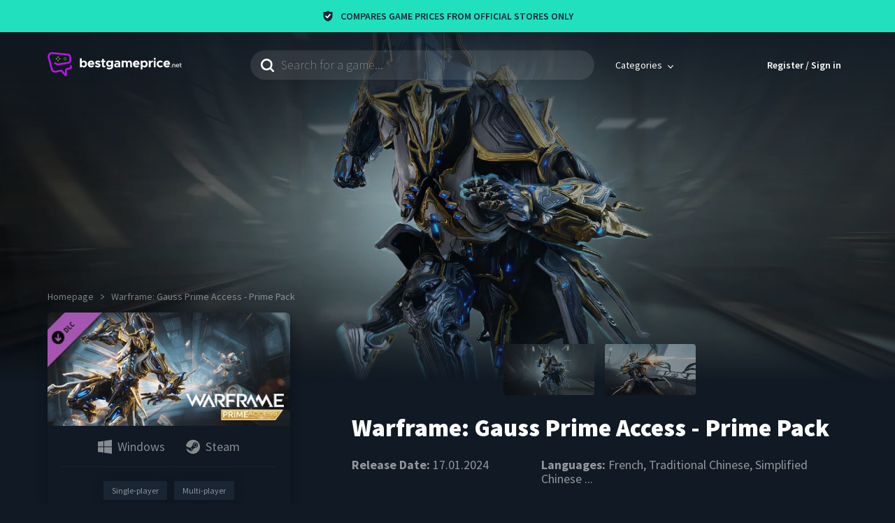

--- FILE ---
content_type: text/html; charset=utf-8
request_url: https://www.bestgameprice.net/warframe-gauss-prime-access-prime-pack
body_size: 36037
content:
<!DOCTYPE html><html lang="en"><head><meta charset="utf-8"><meta name="viewport" content="width=device-width, initial-scale=1, viewport-fit=cover"><meta property="fb:app_id" content="875736279787636"><title>Buy Cheap Warframe: Gauss Prime Access - Prime Pack Key | Compare Best Key Prices | bestgameprice.net</title><meta name="robots" content="index,follow,max-image-preview:standard"><meta name="description" content="Compare Warframe: Gauss Prime Access - Prime Pack Key Prices ✔ Warframe: Gauss Prime Access - Prime Pack Twitch Streams ✔ Warframe: Gauss Prime Access - Prime Pack System Requirements ✔ Warframe: Gauss Prime Access - Prime Pack Stats ✔"><meta name="twitter:card" content="summary_large_image"><meta name="twitter:site" content="@bestgameprice_"><meta name="twitter:creator" content="@bestgameprice_"><meta property="og:title" content="Best Warframe: Gauss Prime Access - Prime Pack CD Key Prices"><meta property="og:description" content="Purchase this Prime Pack and gain instant access to Gauss Prime, Acceltra Prime, Akarius Prime, and more!"><meta property="og:url" content="https://www.bestgameprice.net/warframe-gauss-prime-access-prime-pack"><meta property="og:type" content="website"><meta property="og:image" content="https://cdn.bestgameprice.net/files/media/1217979bc999d09e67992de475afd128_thumbnail.1705690851.jpg"><meta property="og:image:alt" content="Warframe: Gauss Prime Access - Prime Pack"><meta property="og:image:width" content="460"><meta property="og:image:height" content="215"><link rel="canonical" href="https://www.bestgameprice.net/warframe-gauss-prime-access-prime-pack"><script type="application/ld+json">{"@context":"https://schema.org","@type":"Product","description":"For more Prime Access Pack options, click here. PRIME PACK  2625 Platinum GAUSS PRIME: Quicksilver takes form. Gauss Prime brooks no talk of defeat. ACCELTRA PRIME: Engage your enemies with deadly speed. This weapon reloads even faster when its wielder sprints, faster still with Gauss. AKARIUS PRIME: Wield a golden pair of rocket launchers. Sprint to reload them faster. They reload fastest when wielded by Gauss. EXCLUSIVE GAUSS PRIME GLYPHS   Prime Warframes and Weapons in Prime Access can also be crafted from parts found in Relics in-game.","sku":10777,"image":["https://cdn.bestgameprice.net/files/media/a108bbc67d41995f2b71f413d961f254_screenshot.1705690851.jpg","https://cdn.bestgameprice.net/files/media/fc4a1d723090147dbbbb78d099a12411_screenshot.1705690851.jpg"],"brand":{"@type":"Brand","name":"Digital Extremes"},"name":"Warframe: Gauss Prime Access - Prime Pack"}</script><script type="application/ld+json">{"@context":"https://schema.org","@type":"VideoGame","name":"Warframe: Gauss Prime Access - Prime Pack","applicationCategory":"Game","description":"For more Prime Access Pack options, click here. PRIME PACK  2625 Platinum GAUSS PRIME: Quicksilver takes form. Gauss Prime brooks no talk of defeat. ACCELTRA PRIME: Engage your enemies with deadly speed. This weapon reloads even faster when its wielder sprints, faster still with Gauss. AKARIUS PRIME: Wield a golden pair of rocket launchers. Sprint to reload them faster. They reload fastest when wielded by Gauss. EXCLUSIVE GAUSS PRIME GLYPHS   Prime Warframes and Weapons in Prime Access can also be crafted from parts found in Relics in-game.","url":"https://www.bestgameprice.net/warframe-gauss-prime-access-prime-pack","datePublished":"2024-01-17","playMode":["MultiPlayer","SinglePlayer","CoOp"],"processorRequirements":"","memoryRequirements":"4 GB","storageRequirements":"50 GB","image":{"@type":"ImageObject","url":"https://cdn.bestgameprice.net/files/media/1217979bc999d09e67992de475afd128_thumbnail.1705690851.jpg"},"producer":{"@type":"Organization","name":"Digital Extremes"},"offers":[],"operatingSystem":["Windows"],"gamePlatform":"PC game","inLanguage":["French","Traditional Chinese","Simplified Chinese","Ukrainian","English","Polish","Japanese","Korean","Russian","Spanish - Spain","German","Portuguese - Brazil","Italian","Turkish"],"genre":["Massively Multiplayer","RPG"],"publisher":["Digital Extremes"]}</script><script type="application/ld+json">{"@context":"https://schema.org","@type":"FAQPage","mainEntity":[{"@type":"Question","name":"What is the story of Warframe: Gauss Prime Access - Prime Pack?","acceptedAnswer":{"@type":"Answer","text":"Purchase this Prime Pack and gain instant access to Gauss Prime, Acceltra Prime, Akarius Prime, and more!"}},{"@type":"Question","name":"Where can I download Warframe: Gauss Prime Access - Prime Pack?","acceptedAnswer":{"@type":"Answer","text":"You should log in to &lt;a href=&quot;https://www.bestgameprice.net/static/steam&quot; target=&quot;_blank&quot; rel=&quot;noreferrer&quot;&gt;Steam&lt;/a&gt; in order to download the game and play."}},{"@type":"Question","name":"Where can I buy Warframe: Gauss Prime Access - Prime Pack?","acceptedAnswer":{"@type":"Answer","text":"List of official stores you can buy Warframe: Gauss Prime Access - Prime Pack: "}},{"@type":"Question","name":"How many GB is Warframe: Gauss Prime Access - Prime Pack?","acceptedAnswer":{"@type":"Answer","text":"Warframe: Gauss Prime Access - Prime Pack is approximately 50 GB. However, it is recommended to have a bit more than 50 GB on your disk space in case of an insufficient storage problem."}},{"@type":"Question","name":"What is the age rating for Warframe: Gauss Prime Access - Prime Pack?","acceptedAnswer":{"@type":"Answer","text":"This game has an age rating of 16+. Some countries may suggest different age ratings. For more information on age ratings, please see: &lt;a href=&quot;https://en.wikipedia.org/wiki/Video_game_content_rating_system&quot; target=&quot;_blank&quot; rel=&quot;noreferrer&quot;&gt;wiki&lt;/a&gt;."}},{"@type":"Question","name":"What languages does Warframe: Gauss Prime Access - Prime Pack support?","acceptedAnswer":{"@type":"Answer","text":"Supported languages are as follows: French, Traditional Chinese, Simplified Chinese, Ukrainian, English, Polish, Japanese, Korean, Russian, Spanish - Spain, German, Portuguese - Brazil, Italian, Turkish"}},{"@type":"Question","name":"Is there multiplayer in Warframe: Gauss Prime Access - Prime Pack?","acceptedAnswer":{"@type":"Answer","text":"Yes, it supports multiplayer mode."}},{"@type":"Question","name":"When is Warframe: Gauss Prime Access - Prime Pack coming out?","acceptedAnswer":{"@type":"Answer","text":"It will release on 17.01.2024."}},{"@type":"Question","name":"Who is the publisher of the game?","acceptedAnswer":{"@type":"Answer","text":"Digital Extremes"}},{"@type":"Question","name":"Who is the developer of the game?","acceptedAnswer":{"@type":"Answer","text":"Digital Extremes"}}]}</script><script type="application/ld+json">{"@context":"https://schema.org","@type":"BreadcrumbList","itemListElement":[{"@type":"ListItem","position":1,"item":{"@id":"https://www.bestgameprice.net/","name":"Homepage"}},{"@type":"ListItem","position":2,"item":{"@id":"https://www.bestgameprice.net/warframe-gauss-prime-access-prime-pack","name":"Warframe: Gauss Prime Access - Prime Pack"}}]}</script><meta name="next-head-count" content="22"><meta http-equiv="X-UA-Compatible" content="IE=edge"><link rel="shortcut icon" href="/favicon.ico"><link rel="apple-touch-icon" sizes="180x180" href="/images/favicons/apple-touch-icon.png"><link rel="icon" type="image/png" sizes="32x32" href="/images/favicons/favicon-32x32.png"><link rel="icon" type="image/png" sizes="194x194" href="/images/favicons/favicon-194x194.png"><link rel="icon" type="image/png" sizes="192x192" href="/images/favicons/android-chrome-192x192.png"><link rel="icon" type="image/png" sizes="16x16" href="/images/favicons/favicon-16x16.png"><link rel="manifest" href="/themes/bgp/manifest.json"><meta name="msapplication-TileImage" content="/images/favicons/mstile-144x144.png"><link rel="mask-icon" href="/images/favicons/safari-pinned-tab.svg" color="#101924"><meta name="msapplication-TileColor" content="#101924"><meta name="theme-color" content="#101924"><link rel="dns-prefetch" href="https://www.google-analytics.com"><link rel="dns-prefetch" href="https://analytics.twitter.com"><link rel="dns-prefetch" href="https://static.ads-twitter.com"><link rel="dns-prefetch" href="https://in.hotjar.com"><link rel="dns-prefetch" href="https://script.hotjar.com"><link rel="dns-prefetch" href="https://vars.hotjar.com"><link rel="dns-prefetch" href="https://www.gstatic.com"><link rel="dns-prefetch" href="https://api-js.mixpanel.com"><link rel="dns-prefetch" href="https://connect.facebook.net"><link rel="dns-prefetch" href="https://stats.g.doubleclick.net"><link rel="dns-prefetch" href="https://static-cdn.jtvnw.net"><link rel="dns-prefetch" href="https://player.twitch.tv"><link rel="dns-prefetch" href="https://static.twitchcdn.net"><link rel="dns-prefetch" href="https://p.twitchcdn.net"><link rel="dns-prefetch" href="https://gql.twitch.tv"><link rel="preconnect" href="https://cdn.bestgameprice.net"><link rel="preconnect" href="https://static.hotjar.com" crossorigin=""><link rel="preconnect" href="https://fonts.gstatic.com" crossorigin=""><link rel="preconnect" href="https://cdn.mxpnl.com" crossorigin=""><link rel="preconnect" href="https://www.googletagmanager.com" crossorigin=""><link rel="stylesheet" data-href="https://fonts.googleapis.com/css2?family=Source+Sans+Pro:wght@300;400;600;700;900&amp;display=swap"><script>
                  !function(e,a,t,n,s,i,c){e.AlgoliaAnalyticsObject=s,e[s]=e[s]||function(){
                    (e[s].queue=e[s].queue||[]).push(arguments)}
                    }(window,document,"script","","aa");

                    window.aa('init', {
                      appId: '41P64KRS5I',
                      apiKey: '94bf4539c8c661ea31f52b53daf37c95',
                      // anonymous token must be generated
                      useCookie: true
                    });
                  </script><script>
                  (function(w,d,s,l,i){w[l]=w[l]||[];w[l].push({'gtm.start':
                  new Date().getTime(),event:'gtm.js'});var f=d.getElementsByTagName(s)[0],
                  j=d.createElement(s),dl=l!='dataLayer'?'&l='+l:'';j.async=true;j.src=
                  'https://www.googletagmanager.com/gtm.js?id='+i+dl;f.parentNode.insertBefore(j,f);
                  })(window,document,'script','dataLayer', 'GTM-KR9NPCF');
                  </script><script src="https://cdn.onesignal.com/sdks/OneSignalSDK.js" async=""></script><script>
                  window.OneSignal = window.OneSignal || []

                  // https://documentation.onesignal.com/docs/web-push-sdk#initialization
                  OneSignal.push(function () {
                    OneSignal.init({
                      appId: '600964e0-2159-4b25-b147-7f5aa412ccd4',
                      // https://documentation.onesignal.com/docs/web-push-typical-setup#auto-resubscribe
                      autoResubscribe: true,
                      notifyButton: {
                        enable: false
                      },
                      allowLocalhostAsSecureOrigin: true,
                      welcomeNotification: {
                        title: 'Bestgameprice',
                        message: 'Welcome aboard!',
                        url: 'https://www.bestgameprice.net'
                      },
                      promptOptions: {
                        slidedown: {
                          enabled: true,
                          autoPrompt: false,
                          /* These prompt options values configure both the HTTP prompt and the HTTP popup. */
                          /* actionMessage limited to 90 characters */
                          actionMessage: 'We require your permission to notify you when the game is on sale.',
                          /* acceptButtonText limited to 15 characters */
                          acceptButtonText: 'Accept',
                          /* cancelButtonText limited to 15 characters */
                          cancelButtonText: 'Maybe later'
                        }
                      }
                    })

                    // https://documentation.onesignal.com/docs/web-push-sdk#subscription-change
                    OneSignal.on('subscriptionChange', function (isSubscribed) {
                      var oReq = new XMLHttpRequest()

                      // https://documentation.onesignal.com/docs/web-push-sdk#getuserid
                      OneSignal.getUserId(function (userId) {
                        if (isSubscribed) {
                          // subscribe the user
                          oReq.open('POST', '/subscribe/push', true)
                        } else {
                          // unsubscribe the user
                          oReq.open('POST', '/unsubscribe/push', true)
                        }

                        oReq.setRequestHeader('Content-Type', 'application/json')
                        oReq.send(JSON.stringify({ subscriptionId: userId }))
                      })
                    })
                  })
                  </script><script>
                  (function(f,b){if(!b.__SV){var e,g,i,h;window.mixpanel=b;b._i=[];b.init=function(e,f,c){function g(a,d){var b=d.split(".");2==b.length&&(a=a[b[0]],d=b[1]);a[d]=function(){a.push([d].concat(Array.prototype.slice.call(arguments,0)))}}var a=b;"undefined"!==typeof c?a=b[c]=[]:c="mixpanel";a.people=a.people||[];a.toString=function(a){var d="mixpanel";"mixpanel"!==c&&(d+="."+c);a||(d+=" (stub)");return d};a.people.toString=function(){return a.toString(1)+".people (stub)"};i="disable time_event track track_pageview track_links track_forms track_with_groups add_group set_group remove_group register register_once alias unregister identify name_tag set_config reset opt_in_tracking opt_out_tracking has_opted_in_tracking has_opted_out_tracking clear_opt_in_out_tracking start_batch_senders people.set people.set_once people.unset people.increment people.append people.union people.track_charge people.clear_charges people.delete_user people.remove".split(" ");
                  for(h=0;h<i.length;h++)g(a,i[h]);var j="set set_once union unset remove delete".split(" ");a.get_group=function(){function b(c){d[c]=function(){call2_args=arguments;call2=[c].concat(Array.prototype.slice.call(call2_args,0));a.push([e,call2])}}for(var d={},e=["get_group"].concat(Array.prototype.slice.call(arguments,0)),c=0;c<j.length;c++)b(j[c]);return d};b._i.push([e,f,c])};b.__SV=1.2;e=f.createElement("script");e.type="text/javascript";e.async=!0;e.src="undefined"!==typeof MIXPANEL_CUSTOM_LIB_URL?
                  MIXPANEL_CUSTOM_LIB_URL:"file:"===f.location.protocol&&"//cdn.mxpnl.com/libs/mixpanel-2-latest.min.js".match(new RegExp('^//'))?"https://cdn.mxpnl.com/libs/mixpanel-2-latest.min.js":"//cdn.mxpnl.com/libs/mixpanel-2-latest.min.js";g=f.getElementsByTagName("script")[0];g.parentNode.insertBefore(e,g)}})(document,window.mixpanel||[]);
                  mixpanel.init('cd00d19b7069036c4e0f40ee6795ffca');
                  </script><script src="https://www.googletagmanager.com/gtag/js?id=G-84TNPDDG9K" async=""></script><script>
                        window.dataLayer = window.dataLayer || [];
                        function gtag(){dataLayer.push(arguments);}
                        gtag('js', new Date());
                        gtag('config', 'G-84TNPDDG9K');
                      </script><link rel="preconnect" href="https://fonts.gstatic.com" crossorigin=""><script defer="" nomodule="" src="/_next/static/chunks/polyfills-c67a75d1b6f99dc8.js"></script><script src="/_next/static/chunks/webpack-8e0577dc60b06201.js" defer=""></script><script src="/_next/static/chunks/framework-4556c45dd113b893.js" defer=""></script><script src="/_next/static/chunks/main-448df84f9d4fa28e.js" defer=""></script><script src="/_next/static/chunks/pages/_app-b5ee1b8b99d21d91.js" defer=""></script><script src="/_next/static/chunks/624-8da34fe57eff9b75.js" defer=""></script><script src="/_next/static/chunks/253-8212c6ab8556b46d.js" defer=""></script><script src="/_next/static/chunks/166-a869d627adb6bece.js" defer=""></script><script src="/_next/static/chunks/787-ea6e381a0c875dca.js" defer=""></script><script src="/_next/static/chunks/42-22105a958681e5f7.js" defer=""></script><script src="/_next/static/chunks/178-8cbc40b34707f539.js" defer=""></script><script src="/_next/static/chunks/270-076e681c2865f4a8.js" defer=""></script><script src="/_next/static/chunks/pages/game-6bc507dda51f001e.js" defer=""></script><script src="/_next/static/ec1laRctE8VjpMvhnt3od/_buildManifest.js" defer=""></script><script src="/_next/static/ec1laRctE8VjpMvhnt3od/_ssgManifest.js" defer=""></script><style>.show-loading-animation .rect-shape,.show-loading-animation.rect-shape{-webkit-animation:react-placeholder-pulse 1.5s infinite;animation:react-placeholder-pulse 1.5s infinite}@-webkit-keyframes react-placeholder-pulse{0%{opacity:.6}50%{opacity:1}to{opacity:.6}}@keyframes react-placeholder-pulse{0%{opacity:.6}50%{opacity:1}to{opacity:.6}}html{line-height:1.15}body{margin:0}main{display:block}h1{font-size:2em;margin:.67em 0}hr{-webkit-box-sizing:content-box;box-sizing:content-box;height:0;overflow:visible}a{background-color:rgba(0,0,0,0)}strong{font-weight:bolder}img{border-style:none}input{font-family:inherit;font-size:100%;line-height:1.15;margin:0}input{overflow:visible}.container{margin-left:auto;margin-right:auto}.container{display:block;width:100%}body{font-family:Source Sans Pro,sans-serif}h1{font-size:2.8rem}@media(min-width:768px){h1{font-size:4.6rem}}@media(min-width:1185px){h1{font-size:5rem}}h2{font-size:2.2rem}@media(min-width:768px){h2{font-size:3.8rem}}@media(min-width:1185px){h2{font-size:4.5rem}}h3{font-size:3.5rem}h4{font-size:2.8rem}h1,h2,h3,h4{color:hsla(0,0%,100%,.8);font-weight:900;letter-spacing:normal}@media(min-width:320px)and (max-width:575px){.hidden--for-xs{display:none}}@media(min-width:576px)and (max-width:767px){.hidden--for-sm{display:none}}@media(min-width:768px)and (max-width:991px){.hidden--for-md{display:none}}@media(min-width:992px)and (max-width:1184px){.hidden--for-lg{display:none}}@media(min-width:1185px){.hidden--for-xl{display:none}}.row{display:-ms-flexbox;display:flex;-ms-flex-wrap:wrap;flex-wrap:wrap;margin-left:-.75rem;margin-right:-.75rem}.column{flex-basis:0;flex-grow:1;-ms-flex-negative:1;-ms-flex-positive:1;-ms-flex-preferred-size:0;flex-shrink:1;padding-left:.75rem;padding-right:.75rem}.slice-2{-ms-flex:none;flex:none;width:12.5%}.slice-3{-ms-flex:none;flex:none;width:18.75%}.slice-4{-ms-flex:none;flex:none;width:25%}.slice-5{-ms-flex:none;flex:none;width:31.25%}.slice-7{-ms-flex:none;flex:none;width:43.75%}.slice-8{-ms-flex:none;flex:none;width:50%}.slice-16{-ms-flex:none;flex:none;width:100%}@media(max-width:575px){.order-xs-1{-ms-flex-order:1;order:1}.slice-xs-6{-ms-flex:none;flex:none;width:37.5%}.slice-xs-10{-ms-flex:none;flex:none;width:62.5%}.slice-xs-16{-ms-flex:none;flex:none;width:100%}.slice-xs-16:not([class^=offset-xs]){margin-left:0}}@media(min-width:576px)and (max-width:767px){.order-sm-1{-ms-flex-order:1;order:1}.slice-sm-3{-ms-flex:none;flex:none;width:18.75%}.slice-sm-8{-ms-flex:none;flex:none;width:50%}.slice-sm-13{-ms-flex:none;flex:none;width:81.25%}.slice-sm-16{-ms-flex:none;flex:none;width:100%}.slice-sm-16:not([class^=offset-sm]){margin-left:0}}@media(min-width:768px)and (max-width:991px){.order-md-1{-ms-flex-order:1;order:1}.slice-md-4{-ms-flex:none;flex:none;width:25%}.slice-md-5{-ms-flex:none;flex:none;width:31.25%}.slice-md-8{-ms-flex:none;flex:none;width:50%}.slice-md-12{-ms-flex:none;flex:none;width:75%}.slice-md-16{-ms-flex:none;flex:none;width:100%}.slice-md-16:not([class^=offset-md]){margin-left:0}}@media(min-width:992px)and (max-width:1184px){.slice-lg-5{-ms-flex:none;flex:none;width:31.25%}.offset-lg-5{margin-left:31.25%}.slice-lg-6{-ms-flex:none;flex:none;width:37.5%}.slice-lg-9{-ms-flex:none;flex:none;width:56.25%}.slice-lg-10{-ms-flex:none;flex:none;width:62.5%}.slice-lg-11{-ms-flex:none;flex:none;width:68.75%}.slice-lg-16{-ms-flex:none;flex:none;width:100%}.slice-lg-16:not([class^=offset-lg]){margin-left:0}}@media(min-width:1185px){.offset-xl-1{margin-left:6.25%}.slice-xl-4{-ms-flex:none;flex:none;width:25%}.slice-xl-5{-ms-flex:none;flex:none;width:31.25%}.slice-xl-6{-ms-flex:none;flex:none;width:37.5%}.offset-xl-6{margin-left:37.5%}.slice-xl-7{-ms-flex:none;flex:none;width:43.75%}.slice-xl-9{-ms-flex:none;flex:none;width:56.25%}.slice-xl-10{-ms-flex:none;flex:none;width:62.5%}.slice-xl-16{-ms-flex:none;flex:none;width:100%}.slice-xl-16:not([class^=offset-xl]){margin-left:0}}.container{max-width:98rem;padding-left:2rem;padding-right:2rem}@media(min-width:1185px){.container{max-width:1185px}}html{-webkit-box-sizing:border-box;box-sizing:border-box;font-size:62.5%;height:100%;-ms-overflow-style:scrollbar;-webkit-text-size-adjust:100%;-moz-text-size-adjust:100%;-ms-text-size-adjust:100%;text-size-adjust:100%}body{background-color:#101924;color:hsla(0,0%,100%,.55);display:-ms-flexbox;display:flex;-ms-flex-direction:column;flex-direction:column;font-size:1.6rem;min-height:100%}*,:after,:before{-webkit-box-sizing:inherit;box-sizing:inherit;outline:0}a{color:inherit;display:inline-block;text-decoration:none;-webkit-transition:all .2s;-o-transition:all .2s;transition:all .2s}#__next{display:-ms-flexbox;display:flex;-ms-flex:1 0 auto;flex:1 0 auto;-ms-flex-direction:column;flex-direction:column}strong{font-weight:600}img{max-width:100%}.icon-operating-system,.icon-platform{background-repeat:no-repeat;background-size:contain;display:inline-block;height:2rem;width:2rem}.icon-steam{background-image:url("data:image/svg+xml;charset=utf-8,%3Csvg xmlns='http://www.w3.org/2000/svg' fill='%23ffffff' viewBox='0 0 20 20'%3E%3Cpath fill-rule='evenodd' d='M0 9.198C.41 4.05 4.72 0 9.983 0 15.515 0 20 4.477 20 10c0 5.522-4.485 10-10.017 10-4.586 0-8.45-3.077-9.638-7.275l3.84 1.585a2.836 2.836 0 005.612-.692l3.405-2.425h.002l.084.001a3.78 3.78 0 003.778-3.772 3.778 3.778 0 00-7.555 0v.049l-2.388 3.455a2.82 2.82 0 00-1.754.488L0 9.198zm5.047 5.468l1.23.507a1.567 1.567 0 002.049-.842 1.563 1.563 0 00-.844-2.045l-1.271-.524a2.126 2.126 0 011.57.023c.523.218.932.627 1.148 1.152a2.108 2.108 0 01-.004 1.626 2.13 2.13 0 01-2.782 1.144 2.121 2.121 0 01-1.096-1.041zm10.758-7.243a2.52 2.52 0 00-2.517-2.514 2.518 2.518 0 00-2.517 2.514 2.517 2.517 0 005.034 0zM13.292 5.53a1.89 1.89 0 00-1.89 1.887 1.89 1.89 0 001.89 1.888 1.89 1.89 0 001.892-1.888 1.89 1.89 0 00-1.892-1.887z' clip-rule='evenodd'/%3E%3C/svg%3E")}.icon-windows{background-image:url("data:image/svg+xml;charset=utf-8,%3Csvg xmlns='http://www.w3.org/2000/svg' viewBox='0 0 76 76' fill='%23ffffff'%3E%3Cpath d='M30 40.1L0 40v25.5l30 4.1V40.1zm4 0v30.1L76 76V40.1H34zM30 6.5L0 10.8V36h30V6.5zm4-.6V36h42V0L34 5.9z'/%3E%3C/svg%3E")}:root{--blue-800:#101924}.GameBox_gameBoxImage__CfidY img{display:block!important;width:100%!important}.GameBox_gameIcons__dSbhF{-ms-flex-negative:0;flex-shrink:0;list-style-type:none;margin:0;padding:0}.GameBox_gameIcons__dSbhF>li{margin-bottom:.5rem;margin-top:.5rem;vertical-align:top}.GameBox_gameIcons__dSbhF>li+li{margin-left:2rem}.GameBox_gameBox__Qn3eJ{border-radius:.6rem;display:-ms-flexbox;display:flex;-ms-flex-direction:column;flex-direction:column;overflow:hidden;position:relative}.GameBox_gameBox__Qn3eJ:hover .GameBox_gameBoxContent__sHwLg{background-color:#213349}@media(min-width:768px){.GameBox_equalHeight__67aS6{-ms-flex:1 1;flex:1 1}}.GameBox_gameButton__clFQ6{height:100%;left:0;position:absolute;top:0;width:100%}.GameBox_gameBoxImage__CfidY{-webkit-user-select:none;-moz-user-select:none;-ms-user-select:none;user-select:none}.GameBox_gameBoxImage__CfidY>span{display:block!important}.GameBox_gameBoxContent__sHwLg{align-items:center;background-color:#192737;display:-ms-flexbox;display:flex;-ms-flex:1 1;flex:1 1;-ms-flex-align:center;padding:2rem;-webkit-transition:background-color .2s;-o-transition:background-color .2s;transition:background-color .2s}.GameBox_gameIcons__dSbhF{max-width:10.5rem}.GameBox_gameIcons__dSbhF>li{height:1.8rem;opacity:.5;width:1.8rem}.GameBox_gameIcons__dSbhF>li+li{margin-left:1.1rem}.GameBox_gameIcons__dSbhF>li:nth-child(4n+1){margin-left:0!important}.GameBox_gamePriceContainer__k5E1A{-ms-flex:1 1;flex:1 1;text-align:right}.GameBox_gamePrice__wvjDE{color:#fff;font-size:2.2rem;font-weight:900}.GameBox_gamePriceFrom__4lrSS{color:#96a4b4;font-size:1.2rem;margin-top:.3rem;-webkit-user-select:none;-moz-user-select:none;-ms-user-select:none;user-select:none}.GameBox_gamePriceCurrency__vJ7d0{font-weight:300;margin-right:.5rem}.AppHeader_megaMenuSeeAll__mL8Zg{display:block;width:100%;-webkit-appearance:none;-moz-appearance:none;appearance:none;border-radius:.6rem;border:.2rem solid rgba(0,0,0,0);color:#fff;cursor:pointer;font-size:1.4rem;font-weight:700;line-height:normal;padding:1rem 2rem;text-align:center;text-decoration:none;text-transform:uppercase;-webkit-transition:border-color .2s,background-color .2s;-o-transition:border-color .2s,background-color .2s;transition:border-color .2s,background-color .2s;-webkit-user-select:none;-moz-user-select:none;-ms-user-select:none;user-select:none;vertical-align:middle}@media(min-width:768px){.AppHeader_megaMenuSeeAll__mL8Zg{padding-bottom:1.3rem;padding-top:1.3rem}}.AppHeader_megaMenuSeeAll__mL8Zg:disabled{background-color:hsla(0,0%,100%,.1)!important;color:hsla(0,0%,100%,.3);cursor:not-allowed}.AppHeader_megaMenuSeeAll__mL8Zg{border-color:hsla(0,0%,100%,.6)}.AppHeader_megaMenuSeeAll__mL8Zg:hover{border-color:hsla(0,0%,100%,.8)}.AppHeader_header__P5ghE{padding-bottom:1.5rem;padding-top:1.6rem;position:-webkit-sticky;position:sticky;top:-.1rem;z-index:4}@media(min-width:768px){.AppHeader_header__P5ghE{padding-bottom:2.6rem;padding-top:2.6rem}}.AppHeader_headerRow__eGsDY{align-items:center;-ms-flex-align:center;position:relative}.AppHeader_searchInput__zXyyr{background-color:hsla(0,0%,100%,.1);background-image:url("data:image/svg+xml;charset=utf-8,%3Csvg xmlns='http://www.w3.org/2000/svg' viewBox='0 0 19 19' fill='%23ffffff'%3E%3Cpath d='M17.721 19a1.266 1.266 0 01-.9-.383l-3.583-3.583a8.213 8.213 0 01-4.926 1.6 8.322 8.322 0 01-5.885-14.2 8.316 8.316 0 0114.2 5.885 8.157 8.157 0 01-1.6 4.926l3.581 3.583a1.24 1.24 0 010 1.792 1.268 1.268 0 01-.887.38zM8.317 2.56a5.757 5.757 0 105.757 5.757A5.764 5.764 0 008.317 2.56z'/%3E%3C/svg%3E");background-position:left 1.5rem center;background-repeat:no-repeat;background-size:1.9rem;border:0;border-radius:2.1rem;color:#fff;display:block;font-size:1.8rem;font-weight:300;overflow:hidden;padding:1.1rem 1.5rem 1.1rem 4.4rem;width:100%}.AppHeader_searchInput__zXyyr::-webkit-input-placeholder{color:hsla(0,0%,100%,.35)}.AppHeader_searchInput__zXyyr:-moz-placeholder,.AppHeader_searchInput__zXyyr::-moz-placeholder{color:hsla(0,0%,100%,.35)}.AppHeader_searchInput__zXyyr:-ms-input-placeholder{color:hsla(0,0%,100%,.35)}.AppHeader_megaMenuWraper__4WWRb{display:inline-block}.AppHeader_megaMenuWraper__4WWRb:hover .AppHeader_megaMenuButton__Vy6H0:after{background-color:#202f41;display:block}.AppHeader_megaMenuWraper__4WWRb:hover .AppHeader_megaMenuArrow__C4UTB{-webkit-transform:rotate(-180deg);-ms-transform:rotate(-180deg);transform:rotate(-180deg)}.AppHeader_megaMenuWraper__4WWRb:hover .AppHeader_megaMenu__w_J_0{display:block!important}.AppHeader_megaMenuButton__Vy6H0{align-items:center;color:#fff;display:-ms-flexbox;display:flex;-ms-flex-align:center;font-size:1.4rem;position:relative}.AppHeader_megaMenuButton__Vy6H0:after{border-top-left-radius:.6rem;border-top-right-radius:.6rem;bottom:-2rem;content:"";cursor:auto;display:none;left:0;position:absolute;right:0;top:0}.AppHeader_megaMenuButtonInner__9HWsa{cursor:pointer;-ms-flex:1 1;flex:1 1;padding:1.3rem 1.5rem;-webkit-user-select:none;-moz-user-select:none;-ms-user-select:none;user-select:none;z-index:1}.AppHeader_megaMenu__w_J_0{display:none;left:0;position:absolute;right:0;top:calc(100% + 1.5rem)}.AppHeader_megaMenu__w_J_0:before{bottom:0;content:"";left:0;position:absolute;right:0;top:-3.3rem;z-index:0}.AppHeader_megaMenuInner__DdENr{background-color:#202f41;border-radius:.6rem;display:-ms-flexbox;display:flex;font-size:1.8rem;min-height:37.5rem;overflow:hidden;padding:2.7rem 3rem;position:relative;z-index:1}.AppHeader_megaMenuArrow__C4UTB{background-image:url("data:image/svg+xml;charset=utf-8,%3Csvg xmlns='http://www.w3.org/2000/svg' viewBox='0 0 8.386 5.3' fill='%23ffffff'%3E%3Cpath d='M1.21.34a.562.562 0 00-.843 0 .689.689 0 000 .917L3.772 4.96a.562.562 0 00.843 0l3.4-3.7a.689.689 0 000-.917.562.562 0 00-.843 0L4.193 3.587z'/%3E%3C/svg%3E");background-repeat:no-repeat;display:inline-block;height:.5rem;margin-left:.5rem;-webkit-transition:-webkit-transform .2s;-o-transition:transform .2s;transition:-webkit-transform .2s;transition:transform .2s;transition:transform .2s,-webkit-transform .2s;width:.8rem}.AppHeader_megaMenuSidebar__bbzwJ{display:-ms-flexbox;display:flex;-ms-flex-direction:column;flex-direction:column;padding-right:2rem;width:27.2rem}.AppHeader_megaMenuHeading__7GsGT{color:#fff;line-height:normal;margin-bottom:1.6rem;margin-top:0;text-transform:uppercase}.AppHeader_megaMenuLinks__B0aSQ,.AppHeader_megaMenuStaticLinks__omd26{list-style-type:none;margin:0;padding:0}.AppHeader_megaMenuLink__AA1DC{cursor:pointer;display:inline-block}.AppHeader_megaMenuLink__AA1DC,.AppHeader_megaMenuStaticLink__HiN9J{color:hsla(0,0%,100%,.5);font-weight:600;padding-bottom:.6rem;padding-top:.6rem;text-transform:uppercase;word-break:break-word}.AppHeader_megaMenuLink__AA1DC:hover,.AppHeader_megaMenuStaticLink__HiN9J:hover{color:hsla(0,0%,100%,.9)}.AppHeader_megaMenuLinks__B0aSQ{-ms-flex:1 1;flex:1 1}.AppHeader_megaMenuContent__i7s98{padding-left:2rem;width:calc(100% - 27.2rem)}.AppHeader_megaMenuSeeAll__mL8Zg{border-color:hsla(0,0%,100%,.1);color:hsla(0,0%,100%,.6);margin-top:1.4rem}.AppHeader_megaMenuSeeAll__mL8Zg:hover{border-color:hsla(0,0%,100%,.3)}.AppHeader_megaMenuGameBox__fOZgU{min-height:20.7rem}.AppHeader_autoCompleteContainer__pozUH{position:relative}.AppHeader_userMenuLogin__kkk86{color:#fff;font-size:1.4rem;font-weight:600;line-height:1.29;padding:1rem}.AppHeader_userMenuLogin__kkk86{-webkit-user-select:none;-moz-user-select:none;-ms-user-select:none;user-select:none}.AppHeader_mobileMenuButton__V_1hg{cursor:pointer;padding:1rem;position:relative;vertical-align:middle;width:4.2rem}.AppHeader_mobileSearchButton__jWfEn{cursor:pointer;padding:1rem;vertical-align:middle}@media(min-width:768px){.AppHeader_mobileSearchButton__jWfEn{display:none}}.AppHeader_mobileSearch__ghR8N{bottom:0;left:0;position:fixed;right:0;top:0}.AppHeader_mobileSearch__ghR8N{background-color:#101924;padding-top:0;z-index:5}.AppHeader_mobileSearchInput__10Fd9{background-color:#0a111a;border:0;color:#fff;display:block;font-size:1.6rem;padding:1.9rem 1.5rem 2.1rem 5rem;width:100%}.AppHeader_mobileSearchInput__10Fd9::-webkit-input-placeholder{color:hsla(0,0%,100%,.4)}.AppHeader_mobileSearchInput__10Fd9:-moz-placeholder,.AppHeader_mobileSearchInput__10Fd9::-moz-placeholder{color:hsla(0,0%,100%,.4)}.AppHeader_mobileSearchInput__10Fd9:-ms-input-placeholder{color:hsla(0,0%,100%,.4)}.AppHeader_mobileSearchClose__uI6iU{cursor:pointer;left:.5rem;padding:1rem;position:absolute;top:1.2rem}@-webkit-keyframes AppHeader_rotating__2xxq6{0%{-webkit-transform:rotate(0deg);transform:rotate(0deg)}to{-webkit-transform:rotate(1turn);transform:rotate(1turn)}}.AppFooter_footerPartnerItem__wKUev+.AppFooter_footerPartnerItem__wKUev:before{position:absolute;top:50%;-webkit-transform:translateY(-50%);-ms-transform:translateY(-50%);transform:translateY(-50%)}.AppFooter_footer__jr_9n{background-color:#060c14;color:hsla(0,0%,100%,.5);-ms-flex-negative:0;flex-shrink:0}.AppFooter_footerTop__0pYcp{margin-bottom:5rem;margin-top:5rem}@media(min-width:577px){.AppFooter_footerTop__0pYcp{margin-top:6rem}}.AppFooter_footerLogo__F5opM{display:block;margin-top:6rem;text-align:center}@media(min-width:992px){.AppFooter_footerLogo__F5opM{display:inline-block;margin-top:0}}.AppFooter_copyright__qgxaS{font-size:1.4rem;margin-bottom:3rem;margin-top:3rem;text-align:center}@media(min-width:992px){.AppFooter_copyright__qgxaS{text-align:left}}.AppFooter_footerSocials__qTvJ5{align-items:center;display:-ms-flexbox;display:flex;-ms-flex-align:center;-ms-flex-pack:center;-ms-flex-wrap:wrap;flex-wrap:wrap;justify-content:center;margin:3rem auto;max-width:24rem}@media(min-width:992px){.AppFooter_footerSocials__qTvJ5{-ms-flex-pack:initial;justify-content:normal;margin-left:0;margin-right:0;max-width:100%}}@media(min-width:1185px){.AppFooter_footerSocials__qTvJ5{max-width:27rem}}.AppFooter_footerSocials__qTvJ5 svg{fill:hsla(0,0%,100%,.7);-webkit-transition:fill .2s;-o-transition:fill .2s;transition:fill .2s}.AppFooter_footerSocials__qTvJ5 svg:hover{fill:#fff}.AppFooter_footerSocialLink__Fngbl{padding:1rem;width:4.5rem}.AppFooter_footerColumnTitle__kx3Ih{color:hsla(0,0%,100%,.65);font-size:2rem;font-weight:900;margin-bottom:1.5rem;margin-top:2rem;text-transform:uppercase}@media(min-width:992px){.AppFooter_footerColumnTitle__kx3Ih{margin-top:0}}.AppFooter_footerColumnList__z2Vur{list-style-type:none;margin:0;padding:0}.AppFooter_footerColumnLink__1KGCZ{-webkit-box-orient:vertical;display:block;display:-webkit-box;font-size:1.5rem;-webkit-line-clamp:2;line-height:normal;margin-bottom:.5rem;margin-top:.5rem;overflow:hidden;padding-bottom:.5rem;padding-top:.5rem;word-break:break-word}.AppFooter_footerColumnLink__1KGCZ:hover{color:#fff}.AppFooter_footerBottomList__XUxVM{list-style-type:none;margin-bottom:1.5rem;margin-top:1.5rem;padding:0}@media(min-width:576px){.AppFooter_footerBottomList__XUxVM{text-align:center}}.AppFooter_footerBottomList__XUxVM>li{display:inline-block;width:50%}@media(min-width:576px){.AppFooter_footerBottomList__XUxVM>li{width:25%}}@media(min-width:768px){.AppFooter_footerBottomList__XUxVM>li{width:auto}}.AppFooter_footerPartners__AmNsx{align-items:center;display:-ms-flexbox;display:flex;-ms-flex-align:center;-ms-flex-pack:center;-ms-flex-wrap:wrap;flex-wrap:wrap;justify-content:center;margin-bottom:1.5rem;margin-top:1.5rem}.AppFooter_footerPartnerItem__wKUev{padding-left:4.5rem;padding-right:4.5rem;position:relative}@media(min-width:769px){.AppFooter_footerPartnerItem__wKUev+.AppFooter_footerPartnerItem__wKUev:before{background-color:hsla(0,0%,100%,.1);content:"";height:1rem;left:0;width:.1rem}}.AppFooter_footerPartnerLink__Wv80e{padding:1.5rem}.AppFooter_footerBottomLink__Y1Rkj{display:block;font-size:1.2rem;padding-bottom:1.5rem;padding-top:1.5rem;text-align:center}.AppFooter_footerBottomLink__Y1Rkj:hover{color:#fff}@media(min-width:768px){.AppFooter_footerBottomLink__Y1Rkj{display:inline-block;margin-left:1rem;margin-right:1rem;padding-left:1.2rem;padding-right:1.2rem;text-align:left}}.AppFooter_separator__Z33Cl{background-color:hsla(0,0%,100%,.1);border:0;height:.1rem;margin:0}.AppFooter_ourApps__w6lDP{padding-bottom:2.5rem;padding-top:3rem}.AppFooter_ourAppsHeading__4pkvZ{font-weight:600;text-align:center}@media(min-width:992px){.AppFooter_ourAppsHeading__4pkvZ{text-align:left}}.AppFooter_footerApps__nQkPk{list-style-type:none;margin:1.5rem -.5rem 0;overflow:hidden;padding:0;text-align:center}@media(min-width:992px){.AppFooter_footerApps__nQkPk{text-align:left}}.AppFooter_footerApps__nQkPk>li{display:inline-block;margin:.5rem;vertical-align:middle}.AppFooter_footerAppLink__Nktn1{display:inline-block}.AppFooter_footerAppLink__Nktn1 svg{vertical-align:top}.AppFooter_appBoxedLink__2uDEo{align-items:center;border:.1rem solid #728397;border-radius:.6rem;display:-ms-flexbox;display:flex;-ms-flex-align:center;-ms-flex-pack:center;height:4rem;justify-content:center;padding-left:1rem;padding-right:1rem}.AppFooter_appBoxedLink__2uDEo svg{fill:#fff}.OfficialStoresBar_officialStores__5F9Vt{align-items:center;background-color:#20e0bd;color:#192737;display:-ms-flexbox;display:flex;-ms-flex-align:center;-ms-flex-pack:center;font-size:1.2rem;font-weight:600;justify-content:center;margin:0;padding:1.5rem;text-transform:uppercase;-webkit-user-select:none;-moz-user-select:none;-ms-user-select:none;user-select:none}@media(min-width:768px){.OfficialStoresBar_officialStores__5F9Vt{font-size:1.4rem}}.OfficialStoresBar_officialStores__5F9Vt svg{margin-right:1rem}.Layout_main__EYHs9{-ms-flex:1 0 auto;flex:1 0 auto;position:relative}.Layout_main__EYHs9.Layout_headerActive__b4Eh5{margin-top:-7.4rem}@media(min-width:768px){.Layout_main__EYHs9.Layout_headerActive__b4Eh5{margin-top:-9.5rem}}@media(min-width:1185px){.Layout_main__EYHs9.Layout_headerActive__b4Eh5{margin-top:-9.4rem}}.Layout_main__EYHs9.Layout_footerActive__G3_Fc{padding-bottom:7.5rem}.Breadcrumb_breadcrumbList__ajRm3{list-style-type:none;margin:0 -1rem;padding:0}.Breadcrumb_breadcrumbList__ajRm3>li{display:inline-block}.Breadcrumb_breadcrumbList__ajRm3>li+li{background-image:url("data:image/svg+xml;charset=utf-8,%3Csvg xmlns='http://www.w3.org/2000/svg' viewBox='0 0 4 7' fill='rgba(255, 255, 255, 0.45)'%3E%3Cpath d='M4 3.5a.49.49 0 01-.144.348L.796 6.865a.46.46 0 01-.665-.013.493.493 0 01.013-.683L2.85 3.5.144.83A.491.491 0 01.131.148.463.463 0 01.796.135l3.06 3.017A.49.49 0 014 3.5z'/%3E%3C/svg%3E");background-position:0;background-repeat:no-repeat;background-size:.4rem .7rem;padding-left:.5rem}.Breadcrumb_breadcrumbLink__8kRAK{color:hsla(0,0%,100%,.45);font-size:1.4rem;padding:1rem}.Breadcrumb_breadcrumbLink__8kRAK:hover{color:hsla(0,0%,100%,.8)}.game_gameCardImage__Sdx_N img,.game_gameScreenshotListImage___2Eku img{display:block!important;width:100%!important}.game_gameDescription__hGADL a{color:#d37aec}.game_gameDescription__hGADL a:hover{color:#b620e0}.game_gameDescription__hGADL{word-break:break-word}.game_gameDescription__hGADL strong{color:hsla(0,0%,100%,.7)}.game_gameHeading__xW486{font-size:3.5rem}.game_gameHeading__xW486{color:hsla(0,0%,100%,.8);font-weight:900;letter-spacing:normal}.game_heroGame__3p6yc{height:50rem;position:relative;-webkit-transition:opacity .15s linear;-o-transition:opacity .15s linear;transition:opacity .15s linear;-webkit-user-select:none;-moz-user-select:none;-ms-user-select:none;user-select:none}@media(min-width:768px){.game_heroGame__3p6yc{height:52rem}}.game_heroGame__3p6yc:after{background-image:-webkit-gradient(linear,left top,left bottom,from(rgba(16,25,36,.85)),color-stop(45.31%,rgba(0,0,0,0))),-webkit-gradient(linear,left top,left bottom,color-stop(34.59%,rgba(16,25,36,0)),color-stop(83.22%,rgba(16,25,36,.31)),color-stop(96.26%,#101924)),-webkit-gradient(linear,left bottom,left top,from(rgba(0,0,0,.2)),to(rgba(0,0,0,.2)));background-image:-o-linear-gradient(top,rgba(16,25,36,.85) 0,rgba(0,0,0,0) 45.31%),-o-linear-gradient(top,rgba(16,25,36,0) 34.59%,rgba(16,25,36,.31) 83.22%,#101924 96.26%),-o-linear-gradient(bottom,rgba(0,0,0,.2),rgba(0,0,0,.2));background-image:linear-gradient(180deg,rgba(16,25,36,.85),rgba(0,0,0,0) 45.31%),linear-gradient(180deg,rgba(16,25,36,0) 34.59%,rgba(16,25,36,.31) 83.22%,#101924 96.26%),linear-gradient(0deg,rgba(0,0,0,.2),rgba(0,0,0,.2));bottom:0;content:"";left:0;position:absolute;right:0;top:0}.game_gameContainer__AkXWK{margin-top:-16rem;position:relative}.game_gameGrid__ZTNEn{margin-top:.5rem}.game_gameCardWrapper__0m7_k{border-radius:.6rem;-webkit-box-shadow:0 1rem 1.5rem 0 #0b131c;box-shadow:0 1rem 1.5rem 0 #0b131c;overflow:hidden}.game_gameCard__86hdL{background-color:#101924}.game_gameCardImage__Sdx_N{-webkit-user-select:none;-moz-user-select:none;-ms-user-select:none;user-select:none}.game_gameCardImage__Sdx_N>span{display:block!important}.game_gameCardContent__Yl3sF{padding:2rem}.game_gameCardSeparator__Hw8v_,.game_separator__Bsbix{border:0;height:.1rem;margin:0}.game_gameCardSeparator__Hw8v_{background-color:hsla(0,0%,100%,.05)}.game_separator__Bsbix{background-color:hsla(0,0%,100%,.1)}.game_gameCardIcons__SRMCs{font-size:1.8rem;list-style-type:none;margin:-.85rem 0 .95rem;opacity:.5;padding:0;text-align:center;-webkit-user-select:none;-moz-user-select:none;-ms-user-select:none;user-select:none}.game_gameCardIcons__SRMCs>li{color:#fff;height:2rem;margin:.85rem 1.5rem;padding-left:2.8rem;width:auto}.game_gameCardCategories__yMqVc{list-style-type:none;margin:1.5rem 0;padding:0;text-align:center}.game_gameCardCategories__yMqVc>li{display:inline-block;margin:.5rem}.game_gameSidebarCategoryLink__p6at5{background-color:#192533;border-radius:.2rem;-webkit-box-shadow:0 0 1.4rem 0 rgba(15,23,33,.46);box-shadow:0 0 1.4rem 0 rgba(15,23,33,.46);color:hsla(0,0%,100%,.5);display:inline-block;font-size:1.2rem;line-height:normal;overflow:hidden;padding:.6rem 1.2rem;-webkit-user-select:none;-moz-user-select:none;-ms-user-select:none;user-select:none}.game_gameSidebarCategoryLink__p6at5:hover{background-color:#22344a}.game_gameShareList__uxXKd{align-items:center;display:-ms-flexbox;display:flex;-ms-flex-align:center;-ms-flex-pack:center;justify-content:center;list-style-type:none;margin:2rem 0 0;padding:0}.game_gameShareList__uxXKd>li{display:inline-block}.game_gameShareList__uxXKd>li+li{margin-left:2rem}.game_gameShareLink__rFam4{align-items:center;border:.1rem solid rgba(0,0,0,0);border-radius:100%;cursor:pointer;display:-ms-flexbox;display:flex;-ms-flex-align:center;-ms-flex-pack:center;height:3.5rem;justify-content:center;overflow:hidden;width:3.5rem}.game_gameShareLink__rFam4:hover{border:.1rem solid #afb7bf}.game_gameHeading__xW486{color:#fff;word-break:break-word}.game_gameShortDescription__UIePb{line-height:normal;margin-top:2.5rem}.game_gameContentContainer__ovjFT{padding-top:4.5rem}.game_gameScreenshotList__YKo04{list-style-type:none;margin:0 -.75rem;padding:0;text-align:center;-webkit-user-select:none;-moz-user-select:none;-ms-user-select:none;user-select:none;vertical-align:top}.game_gameScreenshotList__YKo04>li{display:inline-block;padding-left:.75rem;padding-right:.75rem;position:relative;width:20%}.game_gameScreenshotListImage___2Eku{border-radius:.4rem;overflow:hidden}.game_gameScreenshotListImage___2Eku>span{display:block!important}.game_gameScreenshotListLink__pqrdT{background-color:rgba(16,25,36,.4);bottom:0;cursor:pointer;left:.75rem;position:absolute;right:.75rem;top:0}.game_gameScreenshotListLink__pqrdT:hover{background-color:transparent;background-color:initial}.game_gameTopBarContainer__86Oog{margin-bottom:2rem}.game_gameTopBar___kVyP{font-size:1.8rem;margin-bottom:1rem}.game_gameTopBarLanguage__a6VPV{cursor:pointer;-webkit-transition:color .2s;-o-transition:color .2s;transition:color .2s}.game_gameTopBarLanguage__a6VPV:hover{color:#fff}.game_gameTopBarBold__X0Z3f{font-weight:700}.game_gameSectionHeading__OlRut{color:hsla(0,0%,100%,.78);margin-top:0;text-transform:uppercase}.game_gameSectionContainer__r7vpB{border-top:.1rem solid hsla(0,0%,100%,.1);margin-top:4rem;padding-top:5rem}@media(min-width:768px){.game_gameSectionContainer__r7vpB{margin-top:6rem;padding-top:6rem}}.game_gameSysReqHeading__ZeYZq{color:hsla(0,0%,100%,.8);font-size:1.8rem;font-weight:900;margin-bottom:1.5rem}.game_gameSysReqDescription__SIiML{font-size:1.5rem;font-weight:300;word-break:break-word}.game_gameSysReqDescription__SIiML ul{list-style-type:none;margin:.5rem 0 0;padding:0}.game_gameSysReqDescription__SIiML ul>li+li{margin-top:.5rem}.game_gameDescription__hGADL{line-height:normal}.game_gameSysReqContainer__GB2Z0{margin-bottom:3rem}@media(min-width:768px){.game_gameSysReqContainer__GB2Z0{margin-bottom:0}}.game_gameReviewPlaceholder__vWfy4+.game_gameReviewPlaceholder__vWfy4{margin-top:1rem}.game_gameReviewPlaceholder__vWfy4{background-color:hsla(0,0%,100%,.3);border-radius:.6rem;height:15rem!important}.game_gameStreamContainer__FBIaB{background-image:-webkit-gradient(linear,left bottom,left top,from(rgba(0,0,0,.4)),to(rgba(0,0,0,0))),-webkit-gradient(linear,left bottom,left top,from(rgba(0,0,0,.4)),to(rgba(0,0,0,0))),-webkit-gradient(linear,left top,left bottom,from(rgba(0,0,0,.2)),to(rgba(0,0,0,.2)));background-image:-o-linear-gradient(bottom,rgba(0,0,0,.4),rgba(0,0,0,0)),-o-linear-gradient(bottom,rgba(0,0,0,.4),rgba(0,0,0,0)),-o-linear-gradient(top,rgba(0,0,0,.2),rgba(0,0,0,.2));background-image:linear-gradient(0deg,rgba(0,0,0,.4),rgba(0,0,0,0)),linear-gradient(0deg,rgba(0,0,0,.4),rgba(0,0,0,0)),linear-gradient(180deg,rgba(0,0,0,.2),rgba(0,0,0,.2));margin-bottom:6rem;margin-top:6rem;padding-bottom:7.5rem;padding-top:7.5rem}@media(min-width:768px){.game_gameStreamContainer__FBIaB{margin-bottom:12rem;margin-top:12rem}}.game_gameSectionAfterStreams__YrYD_{border-top:0;margin-top:0;padding-top:0}.game_gameLanguages__OnbGg{line-height:normal;margin-top:2rem}.game_gameFaqList__6nVG3{list-style-type:none;margin:0;padding:0}.game_gameFaqList__6nVG3>li{border-top:.1rem solid hsla(0,0%,100%,.05)}.game_gameFaqList__6nVG3>li:last-child{margin-bottom:-2.5rem}@media(min-width:576px){.game_gameFaqList__6nVG3>li:last-child{margin-bottom:-3.5rem}}@media(min-width:768px){.game_gameFaqList__6nVG3>li:last-child{margin-bottom:-4.5rem}}.GameSidebarMenu_gameSidebarNavLink__LNPz4{display:block;width:100%}.GameSidebarMenu_gameSidebarNavList__Y5FQC{display:none;list-style-type:none;margin:6rem 0 0;padding:0;position:-webkit-sticky;position:sticky;top:10.5rem}@media(min-width:768px){.GameSidebarMenu_gameSidebarNavList__Y5FQC{display:block}}.GameSidebarMenu_gameSidebarNavLink__LNPz4{color:hsla(0,0%,100%,.6);cursor:pointer;font-size:1.8rem;line-height:normal;padding-bottom:.5rem;padding-left:3rem;padding-top:.5rem;position:relative;text-transform:uppercase;-webkit-user-select:none;-moz-user-select:none;-ms-user-select:none;user-select:none}.GameSidebarMenu_gameSidebarNavLink__LNPz4:hover{color:#fff}.GameSidebarMenu_gameSidebarNavLink__LNPz4:before{background-color:#b620e0;content:"";display:none;height:.3rem;left:0;position:absolute;top:1.5rem;width:2.1rem}.GameSidebarMenu_gameSidebarNavLinkActive__N8PhK{color:#fff;font-weight:900}.GameSidebarMenu_gameSidebarNavLinkActive__N8PhK:before{display:inline-block}.TwitchStreams_streamHeading__jfLl6{background-image:url("data:image/svg+xml;charset=utf-8,%3Csvg xmlns='http://www.w3.org/2000/svg' viewBox='0 0 1140 380'%3E%3Cpath fill='%23FFF' d='M170 170h-70v20h70v80H60l-40-40V20h80v70h70zM470 270H230l-40-40V90h80v100h20V90h80v100h20V90h80zM490 90h80v180h-80zM490 20h80v50h-80zM740 170h-70v20h70v80H630l-40-40V20h80v70h70zM920 170h-80v20h80v80H800l-40-40V130l40-40h120zM1120 270h-80V170h-20v100h-80V20h80v70h60l40 40z'/%3E%3Cpath fill='%239146FF' d='M1090 70h-50V0H930.2l-50.5 70H790l-30 30V70h-70V0H470v70H160.5L110 0H0v240l140 140h140v-40l40 40h270v-40l40 40h130v-40l40 40h250l90-90V120l-50-50zM170 170h-70v20h70v80H60l-40-40V20h80v70h70v80zm300 100H230l-40-40V90h80v100h20V90h80v100h20V90h80v180zm100 0h-80V90h80v180zm0-200h-80V20h80v50zm170 100h-70v20h70v80H630l-40-40V20h80v70h70v80zm180 0h-80v20h80v80H800l-40-40V130l40-40h120v80zm200 100h-80V170h-20v100h-80V20h80v70h60l40 40v140z'/%3E%3C/svg%3E");background-position:0 0;background-repeat:no-repeat;background-size:10.8rem 3.6rem;color:hsla(0,0%,100%,.45);font-size:2rem;font-weight:600;margin:0;padding-top:6rem;position:relative;text-transform:uppercase;word-break:break-word}@media(min-width:768px){.TwitchStreams_streamHeading__jfLl6{background-position:0;font-size:2.4rem;font-weight:400;padding-left:17rem;padding-top:0}}@media(min-width:992px){.TwitchStreams_streamHeading__jfLl6{font-size:2.6rem}}@media(min-width:1185px){.TwitchStreams_streamHeading__jfLl6{font-size:2.8rem}}.TwitchStreams_streamHeading__jfLl6:before{background-color:hsla(0,0%,100%,.2);bottom:-.9rem;content:"";display:none;left:14rem;position:absolute;top:-.9rem;width:.1rem}@media(min-width:768px){.TwitchStreams_streamHeading__jfLl6:before{display:inline-block}}.TwitchStreams_featuredPlaceholder__zXaWV,.TwitchStreams_streamPlaceholder__UYom9{background-color:hsla(0,0%,100%,.3);border-radius:.6rem;width:100%}.TwitchStreams_featuredPlaceholder__zXaWV{height:38.681vh!important}@media(min-width:992px){.TwitchStreams_featuredPlaceholder__zXaWV{height:36.1rem!important}}@media(min-width:1185px){.TwitchStreams_featuredPlaceholder__zXaWV{height:38.2rem!important}}.TwitchStreams_streamPlaceholder__UYom9{height:38.1vh!important}@media(min-width:577px){.TwitchStreams_streamPlaceholder__UYom9{height:19.63rem!important}}@media(min-width:992px){.TwitchStreams_streamPlaceholder__UYom9{height:17.3rem!important}}@media(min-width:1185px){.TwitchStreams_streamPlaceholder__UYom9{height:18.3rem!important}}.TwitchStreams_streamContainer__w_3e5{display:grid;grid-row-gap:1.5rem;grid-template-columns:1fr;row-gap:1.5rem}@media(min-width:768px){.TwitchStreams_streamContainer__w_3e5{-webkit-column-gap:1.5rem;-moz-column-gap:1.5rem;column-gap:1.5rem;grid-column-gap:1.5rem;grid-template-columns:1fr 1fr 1fr}}.TwitchStreams_featuredBoxContainer__mU_f0,.TwitchStreams_streamContainer__w_3e5{padding-top:5rem}@media(min-width:768px){.TwitchStreams_featuredBoxContainer__mU_f0,.TwitchStreams_streamContainer__w_3e5{padding-top:7.5rem}}.TwitchStreams_featuredBoxContainer__mU_f0{display:-ms-flexbox;display:flex;-ms-flex-direction:column;flex-direction:column;min-height:100%}.GameStats_statPlaceholder__6_N_8{background-color:hsla(0,0%,100%,.3);border-radius:.6rem;height:8rem!important}@media(min-width:768px){.GameStats_statPlaceholder__6_N_8{height:100%!important}}.GameStats_statContainer__hxwBJ{display:grid;grid-row-gap:1rem;grid-template-rows:repeat(4,1fr);min-height:100%;padding-top:1.5rem}@media(min-width:992px){.GameStats_statContainer__hxwBJ{padding-top:0}}.GameStats_statTwoColumns__3tiEh{grid-column-gap:1rem;grid-template-columns:1fr;grid-template-rows:repeat(2,1fr)}.GameStats_statTwoColumns__3tiEh .GameStats_statPlaceholder__6_N_8{height:8rem!important}@media(min-width:768px){.GameStats_statTwoColumns__3tiEh{grid-template-columns:1fr 1fr}}.FAQItem_faqQuestion__ib_Aj{color:hsla(0,0%,100%,.7);cursor:pointer;font-size:1.8rem;font-weight:700;line-height:1.23;margin:0;padding-bottom:2.5rem;padding-right:2.5rem;padding-top:2.5rem;position:relative;-webkit-transition:color .2s;-o-transition:color .2s;transition:color .2s;-webkit-user-select:none;-moz-user-select:none;-ms-user-select:none;user-select:none;word-break:break-word}@media(min-width:576px){.FAQItem_faqQuestion__ib_Aj{font-size:2rem;padding-bottom:3.5rem;padding-top:3.5rem}}@media(min-width:768px){.FAQItem_faqQuestion__ib_Aj{font-size:2.2rem;padding-bottom:4.5rem;padding-top:4.5rem}}.FAQItem_faqQuestion__ib_Aj:before{background-image:url("data:image/svg+xml;charset=utf-8,%3Csvg xmlns='http://www.w3.org/2000/svg' viewBox='0 0 8.386 5.3' fill='rgba(255, 255, 255, 0.5)'%3E%3Cpath d='M1.21.34a.562.562 0 00-.843 0 .689.689 0 000 .917L3.772 4.96a.562.562 0 00.843 0l3.4-3.7a.689.689 0 000-.917.562.562 0 00-.843 0L4.193 3.587z'/%3E%3C/svg%3E");background-position:100%;background-repeat:no-repeat;background-size:contain;content:"";height:1rem;position:absolute;right:0;top:50%;-webkit-transform:translateY(-50%);-ms-transform:translateY(-50%);transform:translateY(-50%);-webkit-transform-origin:center 0;-ms-transform-origin:center 0;transform-origin:center 0;-webkit-transition:-webkit-transform .2s;-o-transition:transform .2s;transition:-webkit-transform .2s;transition:transform .2s;transition:transform .2s,-webkit-transform .2s;width:1.8rem}.FAQItem_faqQuestion__ib_Aj:hover{color:#fff}.FAQItem_faqQuestion__ib_Aj:hover:before{background-image:url("data:image/svg+xml;charset=utf-8,%3Csvg xmlns='http://www.w3.org/2000/svg' viewBox='0 0 8.386 5.3' fill='%23ffffff'%3E%3Cpath d='M1.21.34a.562.562 0 00-.843 0 .689.689 0 000 .917L3.772 4.96a.562.562 0 00.843 0l3.4-3.7a.689.689 0 000-.917.562.562 0 00-.843 0L4.193 3.587z'/%3E%3C/svg%3E")}</style><link rel="preload" href="/_next/static/css/c1a242cfe7de0951.css" data-n-g="" as="style"><link rel="preload" href="/_next/static/css/487d7a4e33ebfd90.css" data-n-p="" as="style"><link rel="preload" href="/_next/static/css/438fa00c2d52cce8.css" data-n-p="" as="style"><link rel="preload" href="/_next/static/css/9e99d271ba1b6227.css" data-n-p="" as="style"><noscript data-n-css=""></noscript><style data-href="https://fonts.googleapis.com/css2?family=Source+Sans+Pro:wght@300;400;600;700;900&amp;display=swap">@font-face{font-family:'Source Sans Pro';font-style:normal;font-weight:300;font-display:swap;src:url(https://fonts.gstatic.com/s/sourcesanspro/v22/6xKydSBYKcSV-LCoeQqfX1RYOo3ik4zAkw.woff) format('woff')}@font-face{font-family:'Source Sans Pro';font-style:normal;font-weight:400;font-display:swap;src:url(https://fonts.gstatic.com/s/sourcesanspro/v22/6xK3dSBYKcSV-LCoeQqfX1RYOo3aPA.woff) format('woff')}@font-face{font-family:'Source Sans Pro';font-style:normal;font-weight:600;font-display:swap;src:url(https://fonts.gstatic.com/s/sourcesanspro/v22/6xKydSBYKcSV-LCoeQqfX1RYOo3i54rAkw.woff) format('woff')}@font-face{font-family:'Source Sans Pro';font-style:normal;font-weight:700;font-display:swap;src:url(https://fonts.gstatic.com/s/sourcesanspro/v22/6xKydSBYKcSV-LCoeQqfX1RYOo3ig4vAkw.woff) format('woff')}@font-face{font-family:'Source Sans Pro';font-style:normal;font-weight:900;font-display:swap;src:url(https://fonts.gstatic.com/s/sourcesanspro/v22/6xKydSBYKcSV-LCoeQqfX1RYOo3iu4nAkw.woff) format('woff')}@font-face{font-family:'Source Sans Pro';font-style:normal;font-weight:300;font-display:swap;src:url(https://fonts.gstatic.com/s/sourcesanspro/v22/6xKydSBYKcSV-LCoeQqfX1RYOo3ik4zwmhdu3cOWxy40.woff2) format('woff2');unicode-range:U+0460-052F,U+1C80-1C88,U+20B4,U+2DE0-2DFF,U+A640-A69F,U+FE2E-FE2F}@font-face{font-family:'Source Sans Pro';font-style:normal;font-weight:300;font-display:swap;src:url(https://fonts.gstatic.com/s/sourcesanspro/v22/6xKydSBYKcSV-LCoeQqfX1RYOo3ik4zwkxdu3cOWxy40.woff2) format('woff2');unicode-range:U+0301,U+0400-045F,U+0490-0491,U+04B0-04B1,U+2116}@font-face{font-family:'Source Sans Pro';font-style:normal;font-weight:300;font-display:swap;src:url(https://fonts.gstatic.com/s/sourcesanspro/v22/6xKydSBYKcSV-LCoeQqfX1RYOo3ik4zwmxdu3cOWxy40.woff2) format('woff2');unicode-range:U+1F00-1FFF}@font-face{font-family:'Source Sans Pro';font-style:normal;font-weight:300;font-display:swap;src:url(https://fonts.gstatic.com/s/sourcesanspro/v22/6xKydSBYKcSV-LCoeQqfX1RYOo3ik4zwlBdu3cOWxy40.woff2) format('woff2');unicode-range:U+0370-03FF}@font-face{font-family:'Source Sans Pro';font-style:normal;font-weight:300;font-display:swap;src:url(https://fonts.gstatic.com/s/sourcesanspro/v22/6xKydSBYKcSV-LCoeQqfX1RYOo3ik4zwmBdu3cOWxy40.woff2) format('woff2');unicode-range:U+0102-0103,U+0110-0111,U+0128-0129,U+0168-0169,U+01A0-01A1,U+01AF-01B0,U+0300-0301,U+0303-0304,U+0308-0309,U+0323,U+0329,U+1EA0-1EF9,U+20AB}@font-face{font-family:'Source Sans Pro';font-style:normal;font-weight:300;font-display:swap;src:url(https://fonts.gstatic.com/s/sourcesanspro/v22/6xKydSBYKcSV-LCoeQqfX1RYOo3ik4zwmRdu3cOWxy40.woff2) format('woff2');unicode-range:U+0100-02AF,U+0304,U+0308,U+0329,U+1E00-1E9F,U+1EF2-1EFF,U+2020,U+20A0-20AB,U+20AD-20CF,U+2113,U+2C60-2C7F,U+A720-A7FF}@font-face{font-family:'Source Sans Pro';font-style:normal;font-weight:300;font-display:swap;src:url(https://fonts.gstatic.com/s/sourcesanspro/v22/6xKydSBYKcSV-LCoeQqfX1RYOo3ik4zwlxdu3cOWxw.woff2) format('woff2');unicode-range:U+0000-00FF,U+0131,U+0152-0153,U+02BB-02BC,U+02C6,U+02DA,U+02DC,U+0304,U+0308,U+0329,U+2000-206F,U+2074,U+20AC,U+2122,U+2191,U+2193,U+2212,U+2215,U+FEFF,U+FFFD}@font-face{font-family:'Source Sans Pro';font-style:normal;font-weight:400;font-display:swap;src:url(https://fonts.gstatic.com/s/sourcesanspro/v22/6xK3dSBYKcSV-LCoeQqfX1RYOo3qNa7lujVj9_mf.woff2) format('woff2');unicode-range:U+0460-052F,U+1C80-1C88,U+20B4,U+2DE0-2DFF,U+A640-A69F,U+FE2E-FE2F}@font-face{font-family:'Source Sans Pro';font-style:normal;font-weight:400;font-display:swap;src:url(https://fonts.gstatic.com/s/sourcesanspro/v22/6xK3dSBYKcSV-LCoeQqfX1RYOo3qPK7lujVj9_mf.woff2) format('woff2');unicode-range:U+0301,U+0400-045F,U+0490-0491,U+04B0-04B1,U+2116}@font-face{font-family:'Source Sans Pro';font-style:normal;font-weight:400;font-display:swap;src:url(https://fonts.gstatic.com/s/sourcesanspro/v22/6xK3dSBYKcSV-LCoeQqfX1RYOo3qNK7lujVj9_mf.woff2) format('woff2');unicode-range:U+1F00-1FFF}@font-face{font-family:'Source Sans Pro';font-style:normal;font-weight:400;font-display:swap;src:url(https://fonts.gstatic.com/s/sourcesanspro/v22/6xK3dSBYKcSV-LCoeQqfX1RYOo3qO67lujVj9_mf.woff2) format('woff2');unicode-range:U+0370-03FF}@font-face{font-family:'Source Sans Pro';font-style:normal;font-weight:400;font-display:swap;src:url(https://fonts.gstatic.com/s/sourcesanspro/v22/6xK3dSBYKcSV-LCoeQqfX1RYOo3qN67lujVj9_mf.woff2) format('woff2');unicode-range:U+0102-0103,U+0110-0111,U+0128-0129,U+0168-0169,U+01A0-01A1,U+01AF-01B0,U+0300-0301,U+0303-0304,U+0308-0309,U+0323,U+0329,U+1EA0-1EF9,U+20AB}@font-face{font-family:'Source Sans Pro';font-style:normal;font-weight:400;font-display:swap;src:url(https://fonts.gstatic.com/s/sourcesanspro/v22/6xK3dSBYKcSV-LCoeQqfX1RYOo3qNq7lujVj9_mf.woff2) format('woff2');unicode-range:U+0100-02AF,U+0304,U+0308,U+0329,U+1E00-1E9F,U+1EF2-1EFF,U+2020,U+20A0-20AB,U+20AD-20CF,U+2113,U+2C60-2C7F,U+A720-A7FF}@font-face{font-family:'Source Sans Pro';font-style:normal;font-weight:400;font-display:swap;src:url(https://fonts.gstatic.com/s/sourcesanspro/v22/6xK3dSBYKcSV-LCoeQqfX1RYOo3qOK7lujVj9w.woff2) format('woff2');unicode-range:U+0000-00FF,U+0131,U+0152-0153,U+02BB-02BC,U+02C6,U+02DA,U+02DC,U+0304,U+0308,U+0329,U+2000-206F,U+2074,U+20AC,U+2122,U+2191,U+2193,U+2212,U+2215,U+FEFF,U+FFFD}@font-face{font-family:'Source Sans Pro';font-style:normal;font-weight:600;font-display:swap;src:url(https://fonts.gstatic.com/s/sourcesanspro/v22/6xKydSBYKcSV-LCoeQqfX1RYOo3i54rwmhdu3cOWxy40.woff2) format('woff2');unicode-range:U+0460-052F,U+1C80-1C88,U+20B4,U+2DE0-2DFF,U+A640-A69F,U+FE2E-FE2F}@font-face{font-family:'Source Sans Pro';font-style:normal;font-weight:600;font-display:swap;src:url(https://fonts.gstatic.com/s/sourcesanspro/v22/6xKydSBYKcSV-LCoeQqfX1RYOo3i54rwkxdu3cOWxy40.woff2) format('woff2');unicode-range:U+0301,U+0400-045F,U+0490-0491,U+04B0-04B1,U+2116}@font-face{font-family:'Source Sans Pro';font-style:normal;font-weight:600;font-display:swap;src:url(https://fonts.gstatic.com/s/sourcesanspro/v22/6xKydSBYKcSV-LCoeQqfX1RYOo3i54rwmxdu3cOWxy40.woff2) format('woff2');unicode-range:U+1F00-1FFF}@font-face{font-family:'Source Sans Pro';font-style:normal;font-weight:600;font-display:swap;src:url(https://fonts.gstatic.com/s/sourcesanspro/v22/6xKydSBYKcSV-LCoeQqfX1RYOo3i54rwlBdu3cOWxy40.woff2) format('woff2');unicode-range:U+0370-03FF}@font-face{font-family:'Source Sans Pro';font-style:normal;font-weight:600;font-display:swap;src:url(https://fonts.gstatic.com/s/sourcesanspro/v22/6xKydSBYKcSV-LCoeQqfX1RYOo3i54rwmBdu3cOWxy40.woff2) format('woff2');unicode-range:U+0102-0103,U+0110-0111,U+0128-0129,U+0168-0169,U+01A0-01A1,U+01AF-01B0,U+0300-0301,U+0303-0304,U+0308-0309,U+0323,U+0329,U+1EA0-1EF9,U+20AB}@font-face{font-family:'Source Sans Pro';font-style:normal;font-weight:600;font-display:swap;src:url(https://fonts.gstatic.com/s/sourcesanspro/v22/6xKydSBYKcSV-LCoeQqfX1RYOo3i54rwmRdu3cOWxy40.woff2) format('woff2');unicode-range:U+0100-02AF,U+0304,U+0308,U+0329,U+1E00-1E9F,U+1EF2-1EFF,U+2020,U+20A0-20AB,U+20AD-20CF,U+2113,U+2C60-2C7F,U+A720-A7FF}@font-face{font-family:'Source Sans Pro';font-style:normal;font-weight:600;font-display:swap;src:url(https://fonts.gstatic.com/s/sourcesanspro/v22/6xKydSBYKcSV-LCoeQqfX1RYOo3i54rwlxdu3cOWxw.woff2) format('woff2');unicode-range:U+0000-00FF,U+0131,U+0152-0153,U+02BB-02BC,U+02C6,U+02DA,U+02DC,U+0304,U+0308,U+0329,U+2000-206F,U+2074,U+20AC,U+2122,U+2191,U+2193,U+2212,U+2215,U+FEFF,U+FFFD}@font-face{font-family:'Source Sans Pro';font-style:normal;font-weight:700;font-display:swap;src:url(https://fonts.gstatic.com/s/sourcesanspro/v22/6xKydSBYKcSV-LCoeQqfX1RYOo3ig4vwmhdu3cOWxy40.woff2) format('woff2');unicode-range:U+0460-052F,U+1C80-1C88,U+20B4,U+2DE0-2DFF,U+A640-A69F,U+FE2E-FE2F}@font-face{font-family:'Source Sans Pro';font-style:normal;font-weight:700;font-display:swap;src:url(https://fonts.gstatic.com/s/sourcesanspro/v22/6xKydSBYKcSV-LCoeQqfX1RYOo3ig4vwkxdu3cOWxy40.woff2) format('woff2');unicode-range:U+0301,U+0400-045F,U+0490-0491,U+04B0-04B1,U+2116}@font-face{font-family:'Source Sans Pro';font-style:normal;font-weight:700;font-display:swap;src:url(https://fonts.gstatic.com/s/sourcesanspro/v22/6xKydSBYKcSV-LCoeQqfX1RYOo3ig4vwmxdu3cOWxy40.woff2) format('woff2');unicode-range:U+1F00-1FFF}@font-face{font-family:'Source Sans Pro';font-style:normal;font-weight:700;font-display:swap;src:url(https://fonts.gstatic.com/s/sourcesanspro/v22/6xKydSBYKcSV-LCoeQqfX1RYOo3ig4vwlBdu3cOWxy40.woff2) format('woff2');unicode-range:U+0370-03FF}@font-face{font-family:'Source Sans Pro';font-style:normal;font-weight:700;font-display:swap;src:url(https://fonts.gstatic.com/s/sourcesanspro/v22/6xKydSBYKcSV-LCoeQqfX1RYOo3ig4vwmBdu3cOWxy40.woff2) format('woff2');unicode-range:U+0102-0103,U+0110-0111,U+0128-0129,U+0168-0169,U+01A0-01A1,U+01AF-01B0,U+0300-0301,U+0303-0304,U+0308-0309,U+0323,U+0329,U+1EA0-1EF9,U+20AB}@font-face{font-family:'Source Sans Pro';font-style:normal;font-weight:700;font-display:swap;src:url(https://fonts.gstatic.com/s/sourcesanspro/v22/6xKydSBYKcSV-LCoeQqfX1RYOo3ig4vwmRdu3cOWxy40.woff2) format('woff2');unicode-range:U+0100-02AF,U+0304,U+0308,U+0329,U+1E00-1E9F,U+1EF2-1EFF,U+2020,U+20A0-20AB,U+20AD-20CF,U+2113,U+2C60-2C7F,U+A720-A7FF}@font-face{font-family:'Source Sans Pro';font-style:normal;font-weight:700;font-display:swap;src:url(https://fonts.gstatic.com/s/sourcesanspro/v22/6xKydSBYKcSV-LCoeQqfX1RYOo3ig4vwlxdu3cOWxw.woff2) format('woff2');unicode-range:U+0000-00FF,U+0131,U+0152-0153,U+02BB-02BC,U+02C6,U+02DA,U+02DC,U+0304,U+0308,U+0329,U+2000-206F,U+2074,U+20AC,U+2122,U+2191,U+2193,U+2212,U+2215,U+FEFF,U+FFFD}@font-face{font-family:'Source Sans Pro';font-style:normal;font-weight:900;font-display:swap;src:url(https://fonts.gstatic.com/s/sourcesanspro/v22/6xKydSBYKcSV-LCoeQqfX1RYOo3iu4nwmhdu3cOWxy40.woff2) format('woff2');unicode-range:U+0460-052F,U+1C80-1C88,U+20B4,U+2DE0-2DFF,U+A640-A69F,U+FE2E-FE2F}@font-face{font-family:'Source Sans Pro';font-style:normal;font-weight:900;font-display:swap;src:url(https://fonts.gstatic.com/s/sourcesanspro/v22/6xKydSBYKcSV-LCoeQqfX1RYOo3iu4nwkxdu3cOWxy40.woff2) format('woff2');unicode-range:U+0301,U+0400-045F,U+0490-0491,U+04B0-04B1,U+2116}@font-face{font-family:'Source Sans Pro';font-style:normal;font-weight:900;font-display:swap;src:url(https://fonts.gstatic.com/s/sourcesanspro/v22/6xKydSBYKcSV-LCoeQqfX1RYOo3iu4nwmxdu3cOWxy40.woff2) format('woff2');unicode-range:U+1F00-1FFF}@font-face{font-family:'Source Sans Pro';font-style:normal;font-weight:900;font-display:swap;src:url(https://fonts.gstatic.com/s/sourcesanspro/v22/6xKydSBYKcSV-LCoeQqfX1RYOo3iu4nwlBdu3cOWxy40.woff2) format('woff2');unicode-range:U+0370-03FF}@font-face{font-family:'Source Sans Pro';font-style:normal;font-weight:900;font-display:swap;src:url(https://fonts.gstatic.com/s/sourcesanspro/v22/6xKydSBYKcSV-LCoeQqfX1RYOo3iu4nwmBdu3cOWxy40.woff2) format('woff2');unicode-range:U+0102-0103,U+0110-0111,U+0128-0129,U+0168-0169,U+01A0-01A1,U+01AF-01B0,U+0300-0301,U+0303-0304,U+0308-0309,U+0323,U+0329,U+1EA0-1EF9,U+20AB}@font-face{font-family:'Source Sans Pro';font-style:normal;font-weight:900;font-display:swap;src:url(https://fonts.gstatic.com/s/sourcesanspro/v22/6xKydSBYKcSV-LCoeQqfX1RYOo3iu4nwmRdu3cOWxy40.woff2) format('woff2');unicode-range:U+0100-02AF,U+0304,U+0308,U+0329,U+1E00-1E9F,U+1EF2-1EFF,U+2020,U+20A0-20AB,U+20AD-20CF,U+2113,U+2C60-2C7F,U+A720-A7FF}@font-face{font-family:'Source Sans Pro';font-style:normal;font-weight:900;font-display:swap;src:url(https://fonts.gstatic.com/s/sourcesanspro/v22/6xKydSBYKcSV-LCoeQqfX1RYOo3iu4nwlxdu3cOWxw.woff2) format('woff2');unicode-range:U+0000-00FF,U+0131,U+0152-0153,U+02BB-02BC,U+02C6,U+02DA,U+02DC,U+0304,U+0308,U+0329,U+2000-206F,U+2074,U+20AC,U+2122,U+2191,U+2193,U+2212,U+2215,U+FEFF,U+FFFD}</style></head><body><noscript><iframe src="https://www.googletagmanager.com/ns.html?id=GTM-KR9NPCF" height="0" width="0" style="display:none;visibility:hidden"></iframe></noscript><div id="__next"><div class="OfficialStoresBar_officialStores__5F9Vt"><svg fill="#ffffff" width="16" xmlns="http://www.w3.org/2000/svg" viewBox="0 0 17 16"><path fill="#192737" d="M8.953.506a.08.08 0 0 0-.021-.013.645.645 0 0 0-.187-.127h-.017A.65.65 0 0 0 8.524.32H8.46a.678.678 0 0 0-.411.181C6.048 2.506 2.186 2.24 2.149 2.24a.646.646 0 0 0-.689.64v3.555a9.565 9.565 0 0 0 6.837 9.21h.012a.68.68 0 0 0 .16.023c.01.005.02.009.031.012.062 0 .124-.01.184-.027h.014a9.565 9.565 0 0 0 6.842-9.218V2.88a.639.639 0 0 0-.685-.638c-.041-.002-3.9.263-5.903-1.737z"></path><path d="M7.617 11.2a.86.86 0 0 1-.57-.22L4.842 9.028c-.392-.347-.455-.981-.141-1.415.314-.434.887-.503 1.28-.156l1.57 1.39 3.395-3.752c.355-.393.932-.393 1.288 0s.356 1.032 0 1.425l-3.972 4.392a.866.866 0 0 1-.644.288z"></path></svg>Compares game prices from official stores only</div><header class="AppHeader_header__P5ghE "><div class="container"><div class="row AppHeader_headerRow__eGsDY"><div class="column slice-4 slice-md-5 slice-sm-13 slice-xs-10"><a href="https://www.bestgameprice.net/" title="best game price"><svg width="194" height="36" fill="#ffffff" xmlns="http://www.w3.org/2000/svg" viewBox="0 0 970 174"><path fill="#BB14EA" d="M24.33.976A31.044 31.044 0 0 1 34.44.092l.637.056 112.395 11.005c11.123 1.09 19.811 10.05 20.589 21.164l.023.363 1.409 25.979c.629 11.603-7.537 21.813-18.95 23.78l-.354.058-65.467 10.246a45.33 45.33 0 0 1-34.724-8.915 6.536 6.536 0 0 1 7.992-10.344 32.258 32.258 0 0 0 24.225 6.417l.486-.072 65.467-10.246a9.804 9.804 0 0 0 8.284-9.948l-.011-.268-1.409-25.98a9.804 9.804 0 0 0-8.567-9.195l-.267-.03L33.803 13.157a17.971 17.971 0 0 0-6.222.479c-9.508 2.442-15.279 12.05-13.016 21.561l.078.317 21.726 84.607c2.353 9.16 11.391 14.912 20.656 13.207l.323-.063 36.235-7.346a14.705 14.705 0 0 1 13.879 4.605l.229.262 17.105 20.045v-21.786a14.706 14.706 0 0 1 11.132-14.265l.318-.075 20.891-4.744a4.9 4.9 0 0 0 3.811-4.559l.005-.221v-5.925a6.536 6.536 0 0 1 13.067-.23l.004.23v5.925a17.973 17.973 0 0 1-13.653 17.447l-.34.08-20.891 4.743a1.634 1.634 0 0 0-1.266 1.452l-.007.142v35.082a8.169 8.169 0 0 1-14.186 5.526l-.197-.223-25.736-30.16a1.634 1.634 0 0 0-1.422-.563l-.146.023-36.235 7.346c-16.034 3.25-31.807-6.499-36.11-22.226l-.126-.478L1.983 38.765C-2.281 22.16 7.723 5.24 24.33.975Z"></path><path fill="#7ED321" fill-rule="evenodd" d="M75.022 55.07c2.595-.066 4.7 2.003 4.7 4.622 0 2.618-2.105 4.866-4.7 5.02-2.595.152-4.7-1.917-4.7-4.622 0-2.704 2.105-4.952 4.7-5.02Zm11.566-12.64c2.595.048 4.7 2.125 4.7 4.637 0 2.514-2.105 4.582-4.7 4.62a4.62 4.62 0 0 1-4.7-4.637 4.6 4.6 0 0 1 4.7-4.62Zm-23.133-.426c2.596.047 4.699 2.296 4.699 5.02 0 2.727-2.103 4.966-4.7 5.004-2.594.038-4.699-2.209-4.699-5.02 0-2.812 2.105-5.052 4.7-5.004Zm11.567-11.569c2.595.153 4.7 2.4 4.7 5.02 0 2.618-2.105 4.688-4.7 4.62-2.595-.066-4.7-2.314-4.7-5.019 0-2.706 2.105-4.774 4.7-4.62Zm50.696 22.82c1.823-.048 3.303 1.43 3.303 3.301 0 1.87-1.48 3.476-3.303 3.585-1.824.11-3.303-1.368-3.303-3.3 0-1.932 1.479-3.538 3.303-3.586Zm8.129-9.029c1.823.034 3.303 1.518 3.303 3.312 0 1.796-1.48 3.273-3.303 3.3-1.824.027-3.303-1.455-3.303-3.312 0-1.856 1.479-3.334 3.303-3.3Zm-16.259-.304c1.824.034 3.302 1.64 3.302 3.586 0 1.947-1.478 3.546-3.302 3.574-1.824.027-3.303-1.578-3.303-3.587 0-2.007 1.479-3.608 3.303-3.573Zm8.13-8.264c1.823.11 3.303 1.714 3.303 3.586 0 1.87-1.48 3.348-3.303 3.3-1.824-.047-3.303-1.653-3.303-3.585 0-1.933 1.479-3.41 3.303-3.3Z" clip-rule="evenodd"></path><path fill-rule="evenodd" d="M766.419 54.614c3.913 0 7.098-3.276 7.098-7.28 0-3.731-3.185-7.098-7.098-7.098-4.095 0-7.28 3.367-7.28 7.098 0 4.004 3.185 7.28 7.28 7.28ZM282.011 84.553c0 14.469-9.1 24.661-21.658 24.661-6.552 0-12.012-2.821-15.743-7.735v6.643h-13.286v-63.61h13.286v23.115c3.731-4.823 9.191-7.644 15.743-7.644 12.558 0 21.658 10.192 21.658 24.57Zm-37.401 1.82c.728 6.916 5.46 11.648 11.921 11.648 7.371 0 12.558-5.551 12.558-13.468 0-7.826-5.187-13.377-12.558-13.377-6.461 0-11.193 4.732-11.921 11.557v3.64Zm67.569 22.841c6.916 0 15.015-2.912 19.201-7.28l-8.463-8.645c-2.548 2.457-7.098 4.186-10.829 4.186-5.551 0-9.646-3.458-11.193-8.554h33.943c0-17.745-8.645-28.938-23.387-28.938-13.741 0-24.206 10.283-24.206 24.479 0 14.469 10.92 24.752 24.934 24.752Zm-11.102-29.848h21.021c-1.274-4.641-4.732-7.644-10.101-7.644-5.005 0-9.191 2.912-10.92 7.644Zm58.924 29.848c11.557 0 19.11-5.915 19.11-15.197 0-10.283-9.009-13.013-17.108-15.106-6.37-1.73-8.281-2.457-8.281-5.005 0-1.638 2.275-2.821 5.551-2.821 4.004 0 8.918 1.547 13.195 4.186l5.369-9.464c-5.187-3.458-11.83-5.824-18.564-5.824-11.102 0-18.473 6.37-18.382 15.288.091 9.282 7.553 11.92 17.199 14.287l.017.004c4.814 1.272 8.264 2.183 8.264 5.092 0 2.093-2.548 3.549-6.097 3.549-6.279 0-11.557-2.275-15.743-5.278l-5.733 9.191c5.642 4.55 13.65 7.098 21.203 7.098Zm54.465-4.095c-2.73 2.457-7.007 4.095-10.829 4.095-8.281 0-14.105-5.915-14.105-14.378V71.813h-6.461V61.075h6.461V48.153h12.74v12.922h10.192v10.738h-10.192v20.93c0 3.094 2.002 5.278 4.459 5.278 1.82 0 3.64-.637 4.55-1.547l3.185 8.645Zm28.894 18.655c14.833 0 25.298-8.554 25.298-20.657V61.075h-13.377v6.37c-3.185-4.46-9.191-7.462-15.561-7.462-11.83 0-20.839 9.19-20.839 22.295 0 13.104 9.009 22.386 20.839 22.386 6.188 0 11.83-2.73 15.561-7.28v5.187c0 6.097-5.46 10.01-14.014 10.01-5.46 0-10.92-1.729-14.014-4.459l-4.641 9.373c4.641 3.64 12.467 6.279 20.748 6.279Zm-10.829-41.496c0 6.552 4.732 11.193 11.375 11.193s11.375-4.641 11.375-11.193-4.732-11.102-11.375-11.102-11.375 4.55-11.375 11.102Zm61.29 26.936c5.096 0 10.465-2.002 13.832-5.824v4.732h12.831v-28.12c0-12.284-8.372-20.02-20.657-20.02-6.552 0-13.013 1.82-19.656 5.188l4.459 8.827c3.731-1.911 7.826-3.367 12.194-3.367 7.735 0 10.829 4.368 10.829 9.373v.91c-4.004-1.547-8.19-2.366-12.012-2.366-10.92 0-19.565 6.37-19.565 15.652 0 9.009 7.735 15.015 17.745 15.015Zm-4.914-15.38c0 3.823 3.367 6.189 7.917 6.189 5.096 0 9.919-2.366 10.829-6.734V88.92c-3.003-1.092-6.461-1.73-10.101-1.73-4.823 0-8.645 2.822-8.645 6.644Zm84.404 14.379V79.73c0-5.005 3.822-8.554 9.1-8.554 4.914 0 8.372 3.822 8.372 9.282v27.755h12.74v-30.03c0-10.647-7.553-18.2-17.381-18.2-7.007 0-12.831 3.367-15.288 8.554-2.912-5.278-8.463-8.554-14.924-8.554-5.824 0-10.465 2.82-12.74 7.28v-6.188h-13.286v47.047h13.286V79.73c0-5.005 3.731-8.554 9.1-8.554 4.823 0 8.281 3.822 8.281 9.282v27.755h12.74Zm81.401-6.279c-4.186 4.368-12.285 7.28-19.201 7.28-14.014 0-24.934-10.283-24.934-24.752 0-14.196 10.465-24.48 24.206-24.48 14.742 0 23.387 11.194 23.387 28.939h-33.943c1.547 5.096 5.642 8.554 11.193 8.554 3.731 0 8.281-1.73 10.829-4.186l8.463 8.645Zm-9.282-22.568h-21.021c1.729-4.732 5.915-7.644 10.92-7.644 5.369 0 8.827 3.003 10.101 7.644Zm33.535 22.113v22.295h-13.286v-62.7h13.286v6.553c3.731-4.823 9.191-7.644 15.743-7.644 12.558 0 21.658 10.192 21.658 24.57 0 14.469-9.1 24.661-21.658 24.661-6.552 0-12.012-2.821-15.743-7.735Zm11.921-3.458c-6.461 0-11.193-4.732-11.921-11.648v-3.64c.728-6.825 5.46-11.557 11.921-11.557 7.371 0 12.558 5.55 12.558 13.377 0 7.917-5.187 13.468-12.558 13.468Zm46.639-12.376v22.477h-13.286V61.075h13.286v8.736c3.094-6.097 8.918-9.828 16.107-9.828v11.193c-9.828 0-16.107 5.642-16.107 14.469Zm35.446-24.57v47.047h-13.286V61.075h13.286Zm33.08 48.139c7.826 0 14.196-3.185 18.837-8.281l-8.827-7.462c-2.457 2.73-6.279 4.55-9.919 4.55-7.007 0-12.831-6.188-12.831-13.56 0-7.188 5.824-13.285 12.74-13.285 3.64 0 7.371 1.729 9.737 4.368l8.827-7.553c-4.55-4.914-10.829-8.008-18.473-8.008-13.923 0-25.753 11.193-25.753 24.57s11.739 24.661 25.662 24.661Zm66.841-7.28c-4.186 4.368-12.285 7.28-19.201 7.28-14.014 0-24.934-10.283-24.934-24.752 0-14.196 10.465-24.48 24.206-24.48 14.742 0 23.387 11.194 23.387 28.939h-33.943c1.547 5.096 5.642 8.554 11.193 8.554 3.731 0 8.281-1.73 10.829-4.186l8.463 8.645Zm-9.282-22.568h-21.021c1.729-4.732 5.915-7.644 10.92-7.644 5.369 0 8.827 3.003 10.101 7.644Zm23.579 26.18c0 1.702-1.334 3.128-2.99 3.128-1.748 0-3.082-1.426-3.082-3.128 0-1.564 1.334-2.99 3.082-2.99 1.656 0 2.99 1.426 2.99 2.99Zm10.144 2.576v-15.41c.368-2.806 3.22-4.968 6.532-4.968 3.22 0 5.474 2.484 5.474 6.026v14.352h4.462V92.988c0-5.382-3.68-9.2-8.924-9.2-3.22 0-6.118 1.656-7.544 4.002v-3.45h-4.554v23.782h4.554Zm42.804-3.128c-2.116 2.254-6.256 3.68-9.614 3.68-6.624 0-12.236-5.198-12.236-12.512 0-7.13 5.29-12.374 11.868-12.374 7.268 0 11.454 5.52 11.454 14.03h-18.722c.598 3.956 3.496 6.808 7.59 6.808 2.484 0 5.382-1.104 6.808-2.576l2.852 2.944Zm-2.944-10.81h-14.26c.736-3.864 3.726-6.348 7.406-6.348 4.094 0 6.348 2.668 6.854 6.348Zm21.735 12.788c-1.287 1.058-3.035 1.702-4.738 1.702-3.68 0-6.255-2.668-6.255-6.486V88.204h-3.589V84.34h3.589v-6.532h4.461v6.532h5.612v3.864h-5.612v13.662c0 1.656 1.104 2.852 2.438 2.852 1.012 0 1.932-.368 2.439-.874l1.655 3.128Z" clip-rule="evenodd"></path></svg></a></div><div class="column slice-7 slice-lg-9 slice-md-8 hidden--for-sm hidden--for-xs"><form action="/search" method="GET"><div role="combobox" aria-haspopup="listbox" aria-owns="react-autowhatever-bgpAcDesktop" aria-expanded="false" class="AppHeader_autoCompleteContainer__pozUH "><input type="text" autocomplete="off" aria-autocomplete="list" aria-controls="react-autowhatever-bgpAcDesktop" class="AppHeader_searchInput__zXyyr" placeholder="Search for a game..." name="q" value=""><div id="react-autowhatever-bgpAcDesktop" role="listbox"></div></div></form></div><div class="column slice-2 hidden--for-lg hidden--for-md hidden--for-sm hidden--for-xs"><div class="AppHeader_megaMenuWraper__4WWRb"><div class="AppHeader_megaMenuButton__Vy6H0"><div class="AppHeader_megaMenuButtonInner__9HWsa">Categories<!-- --> <i class="AppHeader_megaMenuArrow__C4UTB"></i></div></div><div class="AppHeader_megaMenu__w_J_0"><div class="AppHeader_megaMenuInner__DdENr"><nav class="AppHeader_megaMenuSidebar__bbzwJ"><h4 class="AppHeader_megaMenuHeading__7GsGT">Menu</h4><ul class="AppHeader_megaMenuLinks__B0aSQ"><li><a href="https://www.bestgameprice.net/category/popular-games" title="Popular Games" class="AppHeader_megaMenuLink__AA1DC">Popular Games</a></li><li><a href="https://www.bestgameprice.net/category/top-deals" title="Top Deals" class="AppHeader_megaMenuLink__AA1DC">Top Deals</a></li><li><a href="https://www.bestgameprice.net/category/new-releases" title="New Releases" class="AppHeader_megaMenuLink__AA1DC">New Releases</a></li><li><a href="https://www.bestgameprice.net/category/games-under-10-eur" title="Games Under 10 EUR" class="AppHeader_megaMenuLink__AA1DC">Games Under 10 EUR</a></li><li><a href="https://www.bestgameprice.net/category/free-to-play" title="Free to Play" class="AppHeader_megaMenuLink__AA1DC">Free to Play</a></li><li><span title="Collections" class="AppHeader_megaMenuLink__AA1DC">Collections</span></li></ul><ul class="AppHeader_megaMenuStaticLinks__omd26"><li><a href="https://www.bestgameprice.net/static/about-us" title="About Us" class="AppHeader_megaMenuStaticLink__HiN9J">About Us</a></li></ul></nav><div class="AppHeader_megaMenuContent__i7s98"><h4 class="AppHeader_megaMenuHeading__7GsGT">Suggestions</h4><div class="row"><div class="column"><div class="GameBox_gameBox__Qn3eJ AppHeader_megaMenuGameBox__fOZgU GameBox_equalHeight__67aS6"><div class="GameBox_gameBoxImage__CfidY"><span style="box-sizing:border-box;display:inline-block;overflow:hidden;width:initial;height:initial;background:none;opacity:1;border:0;margin:0;padding:0;position:relative;max-width:100%"><span style="box-sizing:border-box;display:block;width:initial;height:initial;background:none;opacity:1;border:0;margin:0;padding:0;max-width:100%"><img style="display:block;max-width:100%;width:initial;height:initial;background:none;opacity:1;border:0;margin:0;padding:0" alt="" aria-hidden="true" src="data:image/svg+xml,%3csvg%20xmlns=%27http://www.w3.org/2000/svg%27%20version=%271.1%27%20width=%27460%27%20height=%27215%27/%3e"></span><img alt="Compass of the Destiny: Istanbul" src="[data-uri]" decoding="async" data-nimg="intrinsic" style="position:absolute;top:0;left:0;bottom:0;right:0;box-sizing:border-box;padding:0;border:none;margin:auto;display:block;width:0;height:0;min-width:100%;max-width:100%;min-height:100%;max-height:100%"><noscript><img alt="Compass of the Destiny: Istanbul" srcSet="/_next/image?url=https%3A%2F%2Fcdn.bestgameprice.net%2Ffiles%2Fmedia%2Fdf722cb44c46a95ab7c2c9e79c18b0b4_thumbnail.1686870010.jpg&amp;w=640&amp;q=75 1x, /_next/image?url=https%3A%2F%2Fcdn.bestgameprice.net%2Ffiles%2Fmedia%2Fdf722cb44c46a95ab7c2c9e79c18b0b4_thumbnail.1686870010.jpg&amp;w=1080&amp;q=75 2x" src="/_next/image?url=https%3A%2F%2Fcdn.bestgameprice.net%2Ffiles%2Fmedia%2Fdf722cb44c46a95ab7c2c9e79c18b0b4_thumbnail.1686870010.jpg&amp;w=1080&amp;q=75" decoding="async" data-nimg="intrinsic" style="position:absolute;top:0;left:0;bottom:0;right:0;box-sizing:border-box;padding:0;border:none;margin:auto;display:block;width:0;height:0;min-width:100%;max-width:100%;min-height:100%;max-height:100%" loading="lazy"/></noscript></span></div><div class="GameBox_gameBoxContent__sHwLg"><ul class="GameBox_gameIcons__dSbhF"><li class="icon-operating-system icon-windows"></li><li class="icon-platform icon-steam"></li></ul><div class="GameBox_gamePriceContainer__k5E1A"><div class="GameBox_gamePrice__wvjDE"><span class="GameBox_gamePriceCurrency__vJ7d0">€</span>7,71</div><div class="GameBox_gamePriceFrom__4lrSS">from</div></div></div><a href="https://www.bestgameprice.net/compass-of-the-destiny-istanbul" title="Compass of the Destiny: Istanbul" class="GameBox_gameButton__clFQ6" target="_self"></a></div></div><div class="column"><div class="GameBox_gameBox__Qn3eJ AppHeader_megaMenuGameBox__fOZgU GameBox_equalHeight__67aS6"><div class="GameBox_gameBoxImage__CfidY"><span style="box-sizing:border-box;display:inline-block;overflow:hidden;width:initial;height:initial;background:none;opacity:1;border:0;margin:0;padding:0;position:relative;max-width:100%"><span style="box-sizing:border-box;display:block;width:initial;height:initial;background:none;opacity:1;border:0;margin:0;padding:0;max-width:100%"><img style="display:block;max-width:100%;width:initial;height:initial;background:none;opacity:1;border:0;margin:0;padding:0" alt="" aria-hidden="true" src="data:image/svg+xml,%3csvg%20xmlns=%27http://www.w3.org/2000/svg%27%20version=%271.1%27%20width=%27460%27%20height=%27215%27/%3e"></span><img alt="Call of Duty®: Modern Warfare® II" src="[data-uri]" decoding="async" data-nimg="intrinsic" style="position:absolute;top:0;left:0;bottom:0;right:0;box-sizing:border-box;padding:0;border:none;margin:auto;display:block;width:0;height:0;min-width:100%;max-width:100%;min-height:100%;max-height:100%"><noscript><img alt="Call of Duty®: Modern Warfare® II" srcSet="/_next/image?url=https%3A%2F%2Fcdn.bestgameprice.net%2Ffiles%2Fmedia%2Fc72b8868eaacfa0f2932129288a9fb8f_thumbnail.1654815611.jpg&amp;w=640&amp;q=75 1x, /_next/image?url=https%3A%2F%2Fcdn.bestgameprice.net%2Ffiles%2Fmedia%2Fc72b8868eaacfa0f2932129288a9fb8f_thumbnail.1654815611.jpg&amp;w=1080&amp;q=75 2x" src="/_next/image?url=https%3A%2F%2Fcdn.bestgameprice.net%2Ffiles%2Fmedia%2Fc72b8868eaacfa0f2932129288a9fb8f_thumbnail.1654815611.jpg&amp;w=1080&amp;q=75" decoding="async" data-nimg="intrinsic" style="position:absolute;top:0;left:0;bottom:0;right:0;box-sizing:border-box;padding:0;border:none;margin:auto;display:block;width:0;height:0;min-width:100%;max-width:100%;min-height:100%;max-height:100%" loading="lazy"/></noscript></span></div><div class="GameBox_gameBoxContent__sHwLg"><ul class="GameBox_gameIcons__dSbhF"><li class="icon-operating-system icon-windows"></li><li class="icon-platform icon-steam"></li></ul><div class="GameBox_gamePriceContainer__k5E1A"><div class="GameBox_gamePrice__wvjDE"><span class="GameBox_gamePriceCurrency__vJ7d0">€</span>109,99</div><div class="GameBox_gamePriceFrom__4lrSS">from</div></div></div><a href="https://www.bestgameprice.net/call-of-duty-modern-warfare-ii" title="Call of Duty®: Modern Warfare® II" class="GameBox_gameButton__clFQ6" target="_self"></a></div></div><div class="column"><div class="GameBox_gameBox__Qn3eJ AppHeader_megaMenuGameBox__fOZgU GameBox_equalHeight__67aS6"><div class="GameBox_gameBoxImage__CfidY"><span style="box-sizing:border-box;display:inline-block;overflow:hidden;width:initial;height:initial;background:none;opacity:1;border:0;margin:0;padding:0;position:relative;max-width:100%"><span style="box-sizing:border-box;display:block;width:initial;height:initial;background:none;opacity:1;border:0;margin:0;padding:0;max-width:100%"><img style="display:block;max-width:100%;width:initial;height:initial;background:none;opacity:1;border:0;margin:0;padding:0" alt="" aria-hidden="true" src="data:image/svg+xml,%3csvg%20xmlns=%27http://www.w3.org/2000/svg%27%20version=%271.1%27%20width=%27460%27%20height=%27215%27/%3e"></span><img alt="Marvel's Spider-Man: Miles Morales" src="[data-uri]" decoding="async" data-nimg="intrinsic" style="position:absolute;top:0;left:0;bottom:0;right:0;box-sizing:border-box;padding:0;border:none;margin:auto;display:block;width:0;height:0;min-width:100%;max-width:100%;min-height:100%;max-height:100%"><noscript><img alt="Marvel&#x27;s Spider-Man: Miles Morales" srcSet="/_next/image?url=https%3A%2F%2Fcdn.bestgameprice.net%2Ffiles%2Fmedia%2F5ee17ba02ef34225d2abe3fea23af848_thumbnail.1665788416.jpg&amp;w=640&amp;q=75 1x, /_next/image?url=https%3A%2F%2Fcdn.bestgameprice.net%2Ffiles%2Fmedia%2F5ee17ba02ef34225d2abe3fea23af848_thumbnail.1665788416.jpg&amp;w=1080&amp;q=75 2x" src="/_next/image?url=https%3A%2F%2Fcdn.bestgameprice.net%2Ffiles%2Fmedia%2F5ee17ba02ef34225d2abe3fea23af848_thumbnail.1665788416.jpg&amp;w=1080&amp;q=75" decoding="async" data-nimg="intrinsic" style="position:absolute;top:0;left:0;bottom:0;right:0;box-sizing:border-box;padding:0;border:none;margin:auto;display:block;width:0;height:0;min-width:100%;max-width:100%;min-height:100%;max-height:100%" loading="lazy"/></noscript></span></div><div class="GameBox_gameBoxContent__sHwLg"><ul class="GameBox_gameIcons__dSbhF"><li class="icon-operating-system icon-windows"></li><li class="icon-platform icon-steam"></li></ul><div class="GameBox_gamePriceContainer__k5E1A"><div class="GameBox_gamePrice__wvjDE"><span class="GameBox_gamePriceCurrency__vJ7d0">€</span>38,75</div><div class="GameBox_gamePriceFrom__4lrSS">from</div></div></div><a href="https://www.bestgameprice.net/marvels-spider-man-miles-morales" title="Marvel's Spider-Man: Miles Morales" class="GameBox_gameButton__clFQ6" target="_self"></a></div></div><div class="column slice-16"><a href="https://www.bestgameprice.net/category/popular-games" class="AppHeader_megaMenuSeeAll__mL8Zg" title="See all games in Popular Games category">See all</a></div></div></div></div></div></div></div><div class="column slice-3 hidden--for-lg hidden--for-md hidden--for-sm hidden--for-xs" style="text-align:right"><a href="https://www.bestgameprice.net/login" class="AppHeader_userMenuLogin__kkk86">Register / Sign in</a></div><div class="column slice-3 slice-sm-3 slice-xs-6 hidden--for-xl" style="text-align:right"><a class="AppHeader_mobileSearchButton__jWfEn"><svg width="20" height="20" fill="#ffffff" xmlns="http://www.w3.org/2000/svg" viewBox="0 0 19 19"><path d="M17.721 19a1.266 1.266 0 0 1-.9-.383l-3.583-3.583a8.213 8.213 0 0 1-4.926 1.6 8.322 8.322 0 0 1-5.885-14.2 8.316 8.316 0 0 1 14.2 5.885 8.157 8.157 0 0 1-1.6 4.926l3.581 3.583a1.24 1.24 0 0 1 0 1.792 1.268 1.268 0 0 1-.887.38zM8.317 2.56a5.757 5.757 0 1 0 5.757 5.757A5.764 5.764 0 0 0 8.317 2.56z"></path></svg></a><a class="AppHeader_mobileMenuButton__V_1hg"><svg width="22" height="16" fill="#ffffff" xmlns="http://www.w3.org/2000/svg" viewBox="0 0 22 16"><path d="M1.143 16a1.143 1.143 0 0 1 0-2.286h12.714a1.143 1.143 0 0 1 0 2.286zm0-6.857a1.143 1.143 0 1 1 0-2.286h19.715a1.143 1.143 0 0 1 0 2.286zm0-6.857a1.143 1.143 0 0 1 0-2.286h19.715a1.143 1.143 0 0 1 0 2.286z"></path></svg></a></div></div></div></header><div class="AppHeader_mobileSearch__ghR8N" style="display:none"><form action="/search" method="GET"><div role="combobox" aria-haspopup="listbox" aria-owns="react-autowhatever-bgpAcMobile" aria-expanded="false" class="AppHeader_autoCompleteContainer__pozUH "><input type="text" autocomplete="off" aria-autocomplete="list" aria-controls="react-autowhatever-bgpAcMobile" class="AppHeader_mobileSearchInput__10Fd9" placeholder="Search for a game..." name="q" value=""><div id="react-autowhatever-bgpAcMobile" role="listbox"></div></div></form><a class="AppHeader_mobileSearchClose__uI6iU"><svg width="19" height="15" fill="#ffffff" xmlns="http://www.w3.org/2000/svg" viewBox="0 0 19 15"><path d="M8.34.373a1.283 1.283 0 0 1 0 1.8L4.392 6.178h13.354a1.271 1.271 0 0 1 0 2.542H4.291l4.049 4.111a1.283 1.283 0 0 1 0 1.8 1.242 1.242 0 0 1-1.775 0L.82 8.792.7 8.708a1.252 1.252 0 0 1-.337-.245A1.269 1.269 0 0 1 0 7.662v-.123a1.313 1.313 0 0 1 .365-1A1.252 1.252 0 0 1 .7 6.292l.12-.084L6.565.373A1.242 1.242 0 0 1 8.244.286z"></path></svg></a></div><main class="Layout_main__EYHs9 Layout_headerActive__b4Eh5 Layout_footerActive__G3_Fc"><div class="game_heroGame__3p6yc" style="opacity:1"><span style="box-sizing:border-box;display:block;overflow:hidden;width:initial;height:initial;background:none;opacity:1;border:0;margin:0;padding:0;position:absolute;top:0;left:0;bottom:0;right:0"><img alt="Warframe: Gauss Prime Access - Prime Pack" src="[data-uri]" decoding="async" data-nimg="fill" style="position:absolute;top:0;left:0;bottom:0;right:0;box-sizing:border-box;padding:0;border:none;margin:auto;display:block;width:0;height:0;min-width:100%;max-width:100%;min-height:100%;max-height:100%;object-fit:cover"><noscript><img alt="Warframe: Gauss Prime Access - Prime Pack" sizes="100vw" srcSet="/_next/image?url=https%3A%2F%2Fcdn.bestgameprice.net%2Ffiles%2Fmedia%2Fa108bbc67d41995f2b71f413d961f254_screenshot.1705690851.jpg&amp;w=640&amp;q=75 640w, /_next/image?url=https%3A%2F%2Fcdn.bestgameprice.net%2Ffiles%2Fmedia%2Fa108bbc67d41995f2b71f413d961f254_screenshot.1705690851.jpg&amp;w=750&amp;q=75 750w, /_next/image?url=https%3A%2F%2Fcdn.bestgameprice.net%2Ffiles%2Fmedia%2Fa108bbc67d41995f2b71f413d961f254_screenshot.1705690851.jpg&amp;w=828&amp;q=75 828w, /_next/image?url=https%3A%2F%2Fcdn.bestgameprice.net%2Ffiles%2Fmedia%2Fa108bbc67d41995f2b71f413d961f254_screenshot.1705690851.jpg&amp;w=1080&amp;q=75 1080w, /_next/image?url=https%3A%2F%2Fcdn.bestgameprice.net%2Ffiles%2Fmedia%2Fa108bbc67d41995f2b71f413d961f254_screenshot.1705690851.jpg&amp;w=1200&amp;q=75 1200w, /_next/image?url=https%3A%2F%2Fcdn.bestgameprice.net%2Ffiles%2Fmedia%2Fa108bbc67d41995f2b71f413d961f254_screenshot.1705690851.jpg&amp;w=1920&amp;q=75 1920w, /_next/image?url=https%3A%2F%2Fcdn.bestgameprice.net%2Ffiles%2Fmedia%2Fa108bbc67d41995f2b71f413d961f254_screenshot.1705690851.jpg&amp;w=2048&amp;q=75 2048w, /_next/image?url=https%3A%2F%2Fcdn.bestgameprice.net%2Ffiles%2Fmedia%2Fa108bbc67d41995f2b71f413d961f254_screenshot.1705690851.jpg&amp;w=3840&amp;q=75 3840w" src="/_next/image?url=https%3A%2F%2Fcdn.bestgameprice.net%2Ffiles%2Fmedia%2Fa108bbc67d41995f2b71f413d961f254_screenshot.1705690851.jpg&amp;w=3840&amp;q=75" decoding="async" data-nimg="fill" style="position:absolute;top:0;left:0;bottom:0;right:0;box-sizing:border-box;padding:0;border:none;margin:auto;display:block;width:0;height:0;min-width:100%;max-width:100%;min-height:100%;max-height:100%;object-fit:cover" loading="lazy"/></noscript></span></div><div class="game_gameContainer__AkXWK"><div class="container"><ul class="Breadcrumb_breadcrumbList__ajRm3"><li><a href="https://www.bestgameprice.net/" title="Homepage" class="Breadcrumb_breadcrumbLink__8kRAK"><span>Homepage</span></a></li><li><div class="Breadcrumb_breadcrumbLink__8kRAK">Warframe: Gauss Prime Access - Prime Pack</div></li></ul><div class="row game_gameGrid__ZTNEn"><div class="column slice-16 slice-lg-5 slice-xl-5"><div class="game_gameCardWrapper__0m7_k"><div class="game_gameCard__86hdL"><div class="game_gameCardImage__Sdx_N"><span style="box-sizing:border-box;display:inline-block;overflow:hidden;width:initial;height:initial;background:none;opacity:1;border:0;margin:0;padding:0;position:relative;max-width:100%"><span style="box-sizing:border-box;display:block;width:initial;height:initial;background:none;opacity:1;border:0;margin:0;padding:0;max-width:100%"><img style="display:block;max-width:100%;width:initial;height:initial;background:none;opacity:1;border:0;margin:0;padding:0" alt="" aria-hidden="true" src="data:image/svg+xml,%3csvg%20xmlns=%27http://www.w3.org/2000/svg%27%20version=%271.1%27%20width=%27347%27%20height=%27162%27/%3e"></span><img alt="Warframe: Gauss Prime Access - Prime Pack" src="[data-uri]" decoding="async" data-nimg="intrinsic" style="position:absolute;top:0;left:0;bottom:0;right:0;box-sizing:border-box;padding:0;border:none;margin:auto;display:block;width:0;height:0;min-width:100%;max-width:100%;min-height:100%;max-height:100%"><noscript><img alt="Warframe: Gauss Prime Access - Prime Pack" srcSet="/_next/image?url=https%3A%2F%2Fcdn.bestgameprice.net%2Ffiles%2Fmedia%2F1217979bc999d09e67992de475afd128_thumbnail.1705690851.jpg&amp;w=384&amp;q=100 1x, /_next/image?url=https%3A%2F%2Fcdn.bestgameprice.net%2Ffiles%2Fmedia%2F1217979bc999d09e67992de475afd128_thumbnail.1705690851.jpg&amp;w=750&amp;q=100 2x" src="/_next/image?url=https%3A%2F%2Fcdn.bestgameprice.net%2Ffiles%2Fmedia%2F1217979bc999d09e67992de475afd128_thumbnail.1705690851.jpg&amp;w=750&amp;q=100" decoding="async" data-nimg="intrinsic" style="position:absolute;top:0;left:0;bottom:0;right:0;box-sizing:border-box;padding:0;border:none;margin:auto;display:block;width:0;height:0;min-width:100%;max-width:100%;min-height:100%;max-height:100%" loading="lazy"/></noscript></span></div><div class="game_gameCardContent__Yl3sF"><ul class="game_gameCardIcons__SRMCs"><li class="icon-operating-system icon-windows">Windows</li><li class="icon-platform icon-steam">Steam</li></ul><hr class="game_gameCardSeparator__Hw8v_"><ul class="game_gameCardCategories__yMqVc"><li><a href="https://www.bestgameprice.net/category/single-player" title="Single-player category" class="game_gameSidebarCategoryLink__p6at5">Single-player</a></li><li><a href="https://www.bestgameprice.net/category/multi-player" title="Multi-player category" class="game_gameSidebarCategoryLink__p6at5">Multi-player</a></li><li><a href="https://www.bestgameprice.net/genre/massively-multiplayer" title="Massively Multiplayer category" class="game_gameSidebarCategoryLink__p6at5">Massively Multiplayer</a></li><li><a href="https://www.bestgameprice.net/genre/rpg" title="RPG category" class="game_gameSidebarCategoryLink__p6at5">RPG</a></li></ul><hr class="game_gameCardSeparator__Hw8v_"><ul class="game_gameShareList__uxXKd"><li><a href="https://facebook.com/sharer/sharer.php?u=https://www.bestgameprice.net/warframe-gauss-prime-access-prime-pack" target="_blank" title="Share on Facebook" class="game_gameShareLink__rFam4" rel="noreferrer"><svg width="10" fill="#ffffff" xmlns="http://www.w3.org/2000/svg" viewBox="0 0 9 19"><path fill-rule="evenodd" d="M2.5 18.2v-7.6H.6c-.2 0-.4-.2-.4-.5V7.7c0-.3.2-.5.4-.5h1.9V5C2.5 2.3 4.1.8 6.4.8h1.9c.2 0 .4.2.4.5v2.1c0 .3-.2.5-.4.5H7.1c-1.3 0-1.5.6-1.5 1.6v2h2.8c.3 0 .5.2.4.5l-.3 2.4c0 .2-.2.4-.4.4H5.6v7.6l-3.1-.2z" clip-rule="evenodd"></path></svg></a></li><li><a href="https://twitter.com/intent/tweet?url=https://www.bestgameprice.net/warframe-gauss-prime-access-prime-pack&amp;text=Warframe%3A%20Gauss%20Prime%20Access%20-%20Prime%20Pack&amp;via=bestgameprice_" target="_blank" title="Share on Twitter" class="game_gameShareLink__rFam4" rel="noreferrer"><svg width="20" fill="#ffffff" xmlns="http://www.w3.org/2000/svg" viewBox="0 0 18 15"><path fill-rule="evenodd" d="M17.4 1.9c-.4.2-.8.3-1.2.4.5-.4.8-1 1-1.6.1-.2-.1-.3-.3-.2-.6.3-1.2.6-1.8.8H15c-.1 0-.2 0-.3-.1-.7-.6-1.6-.9-2.5-.9-.4 0-.8.1-1.2.2C9.7.8 8.8 1.8 8.5 3c-.1.5-.2 1-.1 1.4v.1h-.1C5.6 4.3 3.2 3 1.4.9c0-.1-.2-.1-.3.1-.3.5-.5 1.2-.5 1.9 0 1 .4 2 1.1 2.7-.3-.1-.6-.2-.8-.4-.1-.1-.3 0-.3.2 0 1.5.9 2.9 2.2 3.5h-.1c-.2 0-.4 0-.6-.1-.1 0-.3.1-.2.3.4 1.4 1.6 2.4 3 2.6-1.2.8-2.5 1.2-3.9 1.2H.5c-.1 0-.2.1-.3.2 0 .1 0 .3.1.3 1.6.9 3.4 1.4 5.2 1.4 1.6 0 3.1-.3 4.4-.9 1.2-.6 2.3-1.4 3.3-2.4.9-1 1.5-2.1 2-3.3.4-1.2.7-2.4.7-3.7v-.2c0-.2.1-.4.2-.5.6-.5 1.1-1 1.5-1.6.2-.2 0-.4-.2-.3" clip-rule="evenodd"></path></svg></a></li><li><a href="https://reddit.com/submit?url=https://www.bestgameprice.net/warframe-gauss-prime-access-prime-pack&amp;title=Warframe%3A%20Gauss%20Prime%20Access%20-%20Prime%20Pack" target="_blank" title="Share on Reddit" class="game_gameShareLink__rFam4" rel="noreferrer"><svg width="20" fill="#ffffff" xmlns="http://www.w3.org/2000/svg" viewBox="0 0 19 15"><path d="M18.2 6.9c0-1.2-1-2.2-2.2-2.2-.5 0-.9.2-1.3.5-1.2-.9-2.8-1.4-4.5-1.5l.9-2.2 2.7.6c.1.8.8 1.5 1.6 1.5.9 0 1.6-.8 1.6-1.7S16.3.2 15.4.2c-.6 0-1.1.3-1.4.8l-3-.8c-.3-.1-.5.1-.6.3L9.1 3.6c-1.8.1-3.6.6-4.9 1.5-.4-.3-.8-.4-1.3-.4-1.2 0-2.2 1-2.2 2.2 0 .8.4 1.6 1.1 1.9v.3c0 3.1 3.4 5.6 7.6 5.6 4.2 0 7.6-2.5 7.6-5.6v-.3c.8-.2 1.2-1 1.2-1.9zm-2.7-5.6c.3 0 .5.3.5.6s-.2.6-.5.6-.5-.3-.5-.6c-.1-.3.2-.6.5-.6zM5.7 8.6c0-.6.5-1.1 1.1-1.1s1 .5 1 1.1c0 .6-.5 1.1-1.1 1.1s-1-.5-1-1.1zm6.3 3.7c-.8.6-1.6.8-2.5.8s-1.8-.3-2.5-.8c-.2-.2-.3-.5-.1-.8.2-.2.5-.3.8-.1 1.1.8 2.6.8 3.8 0 .2-.2.6-.1.8.1 0 .3-.1.7-.3.8zm.2-2.6c-.6 0-1.1-.5-1.1-1.1 0-.6.5-1.1 1.1-1.1.6 0 1.1.5 1.1 1.1 0 .6-.5 1.1-1.1 1.1z"></path></svg></a></li><li><a title="Widget Code" class="game_gameShareLink__rFam4"><svg width="15" fill="#ffffff" xmlns="http://www.w3.org/2000/svg" viewBox="0 0 48 48"><path d="M40 0c-4.4 0-8 3.6-8 8 0 .6.1 1.1.2 1.6L14 18.8c-1.5-1.7-3.6-2.8-6-2.8-4.4 0-8 3.6-8 8s3.6 8 8 8c2.4 0 4.5-1.1 6-2.8l18.2 9.1c-.1.6-.2 1.1-.2 1.7 0 4.4 3.6 8 8 8s8-3.6 8-8-3.6-8-8-8c-2.4 0-4.5 1.1-6 2.8l-18.2-9.1c.1-.5.2-1.1.2-1.6s-.1-1.1-.2-1.6L34 13.2c1.5 1.7 3.6 2.8 6 2.8 4.4 0 8-3.6 8-8s-3.6-8-8-8z"></path></svg></a></li></ul></div></div></div><ul class="GameSidebarMenu_gameSidebarNavList__Y5FQC"><li><a class="GameSidebarMenu_gameSidebarNavLink__LNPz4 GameSidebarMenu_gameSidebarNavLinkActive__N8PhK">Prices</a></li><li><a class="GameSidebarMenu_gameSidebarNavLink__LNPz4">Statistics</a></li><li><a class="GameSidebarMenu_gameSidebarNavLink__LNPz4">Frequently Asked Questions</a></li><li><a class="GameSidebarMenu_gameSidebarNavLink__LNPz4">Streams</a></li><li><a class="GameSidebarMenu_gameSidebarNavLink__LNPz4">About Game</a></li><li><a class="GameSidebarMenu_gameSidebarNavLink__LNPz4">System Requirements</a></li></ul></div><div class="column slice-16 slice-lg-11 slice-xl-10 offset-xl-1"><div class="game_gameContentContainer__ovjFT"><ul class="game_gameScreenshotList__YKo04 hidden--for-xs hidden--for-sm"><li><div class="game_gameScreenshotListImage___2Eku"><span style="box-sizing:border-box;display:inline-block;overflow:hidden;width:initial;height:initial;background:none;opacity:1;border:0;margin:0;padding:0;position:relative;max-width:100%"><span style="box-sizing:border-box;display:block;width:initial;height:initial;background:none;opacity:1;border:0;margin:0;padding:0;max-width:100%"><img style="display:block;max-width:100%;width:initial;height:initial;background:none;opacity:1;border:0;margin:0;padding:0" alt="" aria-hidden="true" src="data:image/svg+xml,%3csvg%20xmlns=%27http://www.w3.org/2000/svg%27%20version=%271.1%27%20width=%27142%27%20height=%2780%27/%3e"></span><img alt="Warframe: Gauss Prime Access - Prime Pack" src="[data-uri]" decoding="async" data-nimg="intrinsic" style="position:absolute;top:0;left:0;bottom:0;right:0;box-sizing:border-box;padding:0;border:none;margin:auto;display:block;width:0;height:0;min-width:100%;max-width:100%;min-height:100%;max-height:100%"><noscript><img alt="Warframe: Gauss Prime Access - Prime Pack" srcSet="/_next/image?url=https%3A%2F%2Fcdn.bestgameprice.net%2Ffiles%2Fmedia%2Fa108bbc67d41995f2b71f413d961f254_screenshot.1705690851.jpg&amp;w=256&amp;q=75 1x, /_next/image?url=https%3A%2F%2Fcdn.bestgameprice.net%2Ffiles%2Fmedia%2Fa108bbc67d41995f2b71f413d961f254_screenshot.1705690851.jpg&amp;w=384&amp;q=75 2x" src="/_next/image?url=https%3A%2F%2Fcdn.bestgameprice.net%2Ffiles%2Fmedia%2Fa108bbc67d41995f2b71f413d961f254_screenshot.1705690851.jpg&amp;w=384&amp;q=75" decoding="async" data-nimg="intrinsic" style="position:absolute;top:0;left:0;bottom:0;right:0;box-sizing:border-box;padding:0;border:none;margin:auto;display:block;width:0;height:0;min-width:100%;max-width:100%;min-height:100%;max-height:100%" loading="lazy"/></noscript></span></div><a title="Warframe: Gauss Prime Access - Prime Pack" class="game_gameScreenshotListLink__pqrdT"></a></li><li><div class="game_gameScreenshotListImage___2Eku"><span style="box-sizing:border-box;display:inline-block;overflow:hidden;width:initial;height:initial;background:none;opacity:1;border:0;margin:0;padding:0;position:relative;max-width:100%"><span style="box-sizing:border-box;display:block;width:initial;height:initial;background:none;opacity:1;border:0;margin:0;padding:0;max-width:100%"><img style="display:block;max-width:100%;width:initial;height:initial;background:none;opacity:1;border:0;margin:0;padding:0" alt="" aria-hidden="true" src="data:image/svg+xml,%3csvg%20xmlns=%27http://www.w3.org/2000/svg%27%20version=%271.1%27%20width=%27142%27%20height=%2780%27/%3e"></span><img alt="Warframe: Gauss Prime Access - Prime Pack PC Key Prices" src="[data-uri]" decoding="async" data-nimg="intrinsic" style="position:absolute;top:0;left:0;bottom:0;right:0;box-sizing:border-box;padding:0;border:none;margin:auto;display:block;width:0;height:0;min-width:100%;max-width:100%;min-height:100%;max-height:100%"><noscript><img alt="Warframe: Gauss Prime Access - Prime Pack PC Key Prices" srcSet="/_next/image?url=https%3A%2F%2Fcdn.bestgameprice.net%2Ffiles%2Fmedia%2Ffc4a1d723090147dbbbb78d099a12411_screenshot.1705690851.jpg&amp;w=256&amp;q=75 1x, /_next/image?url=https%3A%2F%2Fcdn.bestgameprice.net%2Ffiles%2Fmedia%2Ffc4a1d723090147dbbbb78d099a12411_screenshot.1705690851.jpg&amp;w=384&amp;q=75 2x" src="/_next/image?url=https%3A%2F%2Fcdn.bestgameprice.net%2Ffiles%2Fmedia%2Ffc4a1d723090147dbbbb78d099a12411_screenshot.1705690851.jpg&amp;w=384&amp;q=75" decoding="async" data-nimg="intrinsic" style="position:absolute;top:0;left:0;bottom:0;right:0;box-sizing:border-box;padding:0;border:none;margin:auto;display:block;width:0;height:0;min-width:100%;max-width:100%;min-height:100%;max-height:100%" loading="lazy"/></noscript></span></div><a title="Warframe: Gauss Prime Access - Prime Pack PC Key Prices" class="game_gameScreenshotListLink__pqrdT"></a></li></ul><h1 class="game_gameHeading__xW486">Warframe: Gauss Prime Access - Prime Pack</h1><div class="row game_gameTopBarContainer__86Oog"><div class="column slice-16 slice-lg-6 slice-xl-6"><div class="game_gameTopBar___kVyP"><strong class="game_gameTopBarBold__X0Z3f">Release Date:</strong> 17.01.2024</div></div><div class="column slice-16 slice-lg-10 slice-xl-10"><div class="game_gameTopBar___kVyP game_gameTopBarLanguage__a6VPV"><strong class="game_gameTopBarBold__X0Z3f">Languages:</strong> French, Traditional Chinese, Simplified Chinese ...</div></div></div><hr class="game_separator__Bsbix"><div class="game_gameShortDescription__UIePb">Compare the cheapest prices for Warframe: Gauss Prime Access - Prime Pack with bestgameprice.net to find the best deal. Discover where to buy the cheapest Warframe: Gauss Prime Access - Prime Pack PC key. You can also explore Warframe: Gauss Prime Access - Prime Pack system requirements, watch its Twitch streams and see the game stats below.</div></div><section id="priceTable"></section><section id="statistics" class="game_gameSectionContainer__r7vpB"><h2 class="game_gameSectionHeading__OlRut">Game Stats</h2><div class="row"><div class="column slice-16 slice-xl-16"><div class="GameStats_statContainer__hxwBJ GameStats_statTwoColumns__3tiEh"><div class="rect-shape GameStats_statPlaceholder__6_N_8 show-loading-animation" style="width:100%;height:100%;margin-right:10px"></div><div class="rect-shape GameStats_statPlaceholder__6_N_8 show-loading-animation" style="width:100%;height:100%;margin-right:10px"></div><div class="rect-shape GameStats_statPlaceholder__6_N_8 show-loading-animation" style="width:100%;height:100%;margin-right:10px"></div><div class="rect-shape GameStats_statPlaceholder__6_N_8 show-loading-animation" style="width:100%;height:100%;margin-right:10px"></div></div></div></div></section></div></div></div><section id="streams"><div class="game_gameStreamContainer__FBIaB"><div class="container"><h2 lang="en" class="TwitchStreams_streamHeading__jfLl6">Warframe: Gauss Prime Access - Prime Pack streams</h2><div class="row"><div class="column slice-16 slice-lg-6 slice-xl-7"><div class="TwitchStreams_featuredBoxContainer__mU_f0"><div class="rect-shape TwitchStreams_featuredPlaceholder__zXaWV show-loading-animation" style="width:100%;height:100%;margin-right:10px"></div></div></div><div class="column slice-16 slice-lg-10 slice-xl-9"><div class="TwitchStreams_streamContainer__w_3e5"><div class="rect-shape TwitchStreams_streamPlaceholder__UYom9 show-loading-animation" style="width:100%;height:100%;margin-right:10px"></div><div class="rect-shape TwitchStreams_streamPlaceholder__UYom9 show-loading-animation" style="width:100%;height:100%;margin-right:10px"></div><div class="rect-shape TwitchStreams_streamPlaceholder__UYom9 show-loading-animation" style="width:100%;height:100%;margin-right:10px"></div><div class="rect-shape TwitchStreams_streamPlaceholder__UYom9 show-loading-animation" style="width:100%;height:100%;margin-right:10px"></div><div class="rect-shape TwitchStreams_streamPlaceholder__UYom9 show-loading-animation" style="width:100%;height:100%;margin-right:10px"></div><div class="rect-shape TwitchStreams_streamPlaceholder__UYom9 show-loading-animation" style="width:100%;height:100%;margin-right:10px"></div></div></div></div></div></div></section><section id="faq" class="game_gameSectionContainer__r7vpB game_gameSectionAfterStreams__YrYD_" style="border-top:0"><div class="container"><div class="row"><div class="column slice-16 slice-lg-11 offset-lg-5 slice-xl-10 offset-xl-6"><h2 class="game_gameSectionHeading__OlRut">Frequently Asked Questions</h2><ul class="game_gameFaqList__6nVG3"><li><div class="FAQItem_faqItem__Y3e8h"><h3 class="FAQItem_faqQuestion__ib_Aj">What is the story of Warframe: Gauss Prime Access - Prime Pack?</h3></div></li><li><div class="FAQItem_faqItem__Y3e8h"><h3 class="FAQItem_faqQuestion__ib_Aj">Where can I download Warframe: Gauss Prime Access - Prime Pack?</h3></div></li><li><div class="FAQItem_faqItem__Y3e8h"><h3 class="FAQItem_faqQuestion__ib_Aj">Where can I buy Warframe: Gauss Prime Access - Prime Pack?</h3></div></li><li><div class="FAQItem_faqItem__Y3e8h"><h3 class="FAQItem_faqQuestion__ib_Aj">How many GB is Warframe: Gauss Prime Access - Prime Pack?</h3></div></li><li><div class="FAQItem_faqItem__Y3e8h"><h3 class="FAQItem_faqQuestion__ib_Aj">What is the age rating for Warframe: Gauss Prime Access - Prime Pack?</h3></div></li><li><div class="FAQItem_faqItem__Y3e8h"><h3 class="FAQItem_faqQuestion__ib_Aj">What languages does Warframe: Gauss Prime Access - Prime Pack support?</h3></div></li><li><div class="FAQItem_faqItem__Y3e8h"><h3 class="FAQItem_faqQuestion__ib_Aj">Is there multiplayer in Warframe: Gauss Prime Access - Prime Pack?</h3></div></li><li><div class="FAQItem_faqItem__Y3e8h"><h3 class="FAQItem_faqQuestion__ib_Aj">When is Warframe: Gauss Prime Access - Prime Pack coming out?</h3></div></li><li><div class="FAQItem_faqItem__Y3e8h"><h3 class="FAQItem_faqQuestion__ib_Aj">Who is the publisher of the game?</h3></div></li><li><div class="FAQItem_faqItem__Y3e8h"><h3 class="FAQItem_faqQuestion__ib_Aj">Who is the developer of the game?</h3></div></li></ul></div></div></div></section><div class="container"><div class="row"><div class="column slice-16 slice-lg-11 offset-lg-5 slice-xl-10 offset-xl-6"><section id="about" class="game_gameSectionContainer__r7vpB"><h2 class="game_gameSectionHeading__OlRut">About Game</h2><div class="game_gameDescription__hGADL"><p>For more Prime Access Pack options, click <a href="http://store.steampowered.com/sale/warframeprime/" target="_blank" rel="noopener">here</a>.</p>
<div class="bb_code"><strong>PRIME PACK</strong>
<ul class="bb_ul">
<li>2625 Platinum</li>
<li>GAUSS PRIME: Quicksilver takes form. Gauss Prime brooks no talk of defeat.</li>
<li>ACCELTRA PRIME: Engage your enemies with deadly speed. This weapon reloads even faster when its wielder sprints, faster still with Gauss.</li>
<li>AKARIUS PRIME: Wield a golden pair of rocket launchers. Sprint to reload them faster. They reload fastest when wielded by Gauss.</li>
<li>EXCLUSIVE GAUSS PRIME GLYPHS</li>
</ul>
</div>
<p><br>Prime Warframes and Weapons in Prime Access can also be crafted from parts found in Relics in-game.</p></div><div class="game_gameLanguages__OnbGg"><strong>Supported Languages:<!-- --> </strong> French, Traditional Chinese, Simplified Chinese, Ukrainian, English, Polish, Japanese, Korean, Russian, Spanish - Spain, German, Portuguese - Brazil, Italian, Turkish</div></section><section id="requirements" class="game_gameSectionContainer__r7vpB"><h2 class="game_gameSectionHeading__OlRut">System Requirements</h2><div class="row"><div class="column slice-16"><div class="game_gameSysReqContainer__GB2Z0"><div class="game_gameSysReqHeading__ZeYZq">Minimum System Requirements:</div><div class="game_gameSysReqDescription__SIiML"><p><strong>Minimum:</strong></p>
<ul class="bb_ul">
<li><strong>OS *:</strong>Windows 7 64-Bit (32-bit not supported)</li>
<li><strong>Processor:</strong>Intel Core i7 860, Intel Core i5 750, or AMD FX-4100 (SSE 4.2 support required)</li>
<li><strong>Video:</strong>DirectX 11+ capable Graphics Card</li>
<li><strong>Memory:</strong>4 GB RAM</li>
<li><strong>Storage:</strong>50 GB available HD space</li>
<li><strong>Internet:</strong>Broadband Internet Connection Required</li>
</ul>
<p><br>Note: There is no Mac or Linux client currently available.</p></div></div></div></div></section><section id="comments" class="game_gameSectionContainer__r7vpB"><h2 class="game_gameSectionHeading__OlRut">Comments</h2><div class="show-loading-animation"><div class="rect-shape game_gameReviewPlaceholder__vWfy4" style="width:100%;height:100%;margin-right:10px"></div><div class="rect-shape game_gameReviewPlaceholder__vWfy4" style="width:100%;height:100%;margin-right:10px"></div><div class="rect-shape game_gameReviewPlaceholder__vWfy4" style="width:100%;height:100%;margin-right:10px"></div><div class="rect-shape game_gameReviewPlaceholder__vWfy4" style="width:100%;height:100%;margin-right:10px"></div><div class="rect-shape game_gameReviewPlaceholder__vWfy4" style="width:100%;height:100%;margin-right:10px"></div></div></section></div></div></div></div></main><footer class="AppFooter_footer__jr_9n"><div class="container"><div class="AppFooter_footerTop__0pYcp"><div class="row"><div class="column slice-5 slice-md-16 slice-sm-16 slice-xl-4 slice-xs-16 order-md-1 order-sm-1 order-xs-1"><a href="https://www.bestgameprice.net/" class="AppFooter_footerLogo__F5opM" title="best game price"><svg width="275" height="49" fill="#ffffff" xmlns="http://www.w3.org/2000/svg" viewBox="0 0 970 174"><path fill="#BB14EA" d="M24.33.976A31.044 31.044 0 0 1 34.44.092l.637.056 112.395 11.005c11.123 1.09 19.811 10.05 20.589 21.164l.023.363 1.409 25.979c.629 11.603-7.537 21.813-18.95 23.78l-.354.058-65.467 10.246a45.33 45.33 0 0 1-34.724-8.915 6.536 6.536 0 0 1 7.992-10.344 32.258 32.258 0 0 0 24.225 6.417l.486-.072 65.467-10.246a9.804 9.804 0 0 0 8.284-9.948l-.011-.268-1.409-25.98a9.804 9.804 0 0 0-8.567-9.195l-.267-.03L33.803 13.157a17.971 17.971 0 0 0-6.222.479c-9.508 2.442-15.279 12.05-13.016 21.561l.078.317 21.726 84.607c2.353 9.16 11.391 14.912 20.656 13.207l.323-.063 36.235-7.346a14.705 14.705 0 0 1 13.879 4.605l.229.262 17.105 20.045v-21.786a14.706 14.706 0 0 1 11.132-14.265l.318-.075 20.891-4.744a4.9 4.9 0 0 0 3.811-4.559l.005-.221v-5.925a6.536 6.536 0 0 1 13.067-.23l.004.23v5.925a17.973 17.973 0 0 1-13.653 17.447l-.34.08-20.891 4.743a1.634 1.634 0 0 0-1.266 1.452l-.007.142v35.082a8.169 8.169 0 0 1-14.186 5.526l-.197-.223-25.736-30.16a1.634 1.634 0 0 0-1.422-.563l-.146.023-36.235 7.346c-16.034 3.25-31.807-6.499-36.11-22.226l-.126-.478L1.983 38.765C-2.281 22.16 7.723 5.24 24.33.975Z"></path><path fill="#7ED321" fill-rule="evenodd" d="M75.022 55.07c2.595-.066 4.7 2.003 4.7 4.622 0 2.618-2.105 4.866-4.7 5.02-2.595.152-4.7-1.917-4.7-4.622 0-2.704 2.105-4.952 4.7-5.02Zm11.566-12.64c2.595.048 4.7 2.125 4.7 4.637 0 2.514-2.105 4.582-4.7 4.62a4.62 4.62 0 0 1-4.7-4.637 4.6 4.6 0 0 1 4.7-4.62Zm-23.133-.426c2.596.047 4.699 2.296 4.699 5.02 0 2.727-2.103 4.966-4.7 5.004-2.594.038-4.699-2.209-4.699-5.02 0-2.812 2.105-5.052 4.7-5.004Zm11.567-11.569c2.595.153 4.7 2.4 4.7 5.02 0 2.618-2.105 4.688-4.7 4.62-2.595-.066-4.7-2.314-4.7-5.019 0-2.706 2.105-4.774 4.7-4.62Zm50.696 22.82c1.823-.048 3.303 1.43 3.303 3.301 0 1.87-1.48 3.476-3.303 3.585-1.824.11-3.303-1.368-3.303-3.3 0-1.932 1.479-3.538 3.303-3.586Zm8.129-9.029c1.823.034 3.303 1.518 3.303 3.312 0 1.796-1.48 3.273-3.303 3.3-1.824.027-3.303-1.455-3.303-3.312 0-1.856 1.479-3.334 3.303-3.3Zm-16.259-.304c1.824.034 3.302 1.64 3.302 3.586 0 1.947-1.478 3.546-3.302 3.574-1.824.027-3.303-1.578-3.303-3.587 0-2.007 1.479-3.608 3.303-3.573Zm8.13-8.264c1.823.11 3.303 1.714 3.303 3.586 0 1.87-1.48 3.348-3.303 3.3-1.824-.047-3.303-1.653-3.303-3.585 0-1.933 1.479-3.41 3.303-3.3Z" clip-rule="evenodd"></path><path fill-rule="evenodd" d="M766.419 54.614c3.913 0 7.098-3.276 7.098-7.28 0-3.731-3.185-7.098-7.098-7.098-4.095 0-7.28 3.367-7.28 7.098 0 4.004 3.185 7.28 7.28 7.28ZM282.011 84.553c0 14.469-9.1 24.661-21.658 24.661-6.552 0-12.012-2.821-15.743-7.735v6.643h-13.286v-63.61h13.286v23.115c3.731-4.823 9.191-7.644 15.743-7.644 12.558 0 21.658 10.192 21.658 24.57Zm-37.401 1.82c.728 6.916 5.46 11.648 11.921 11.648 7.371 0 12.558-5.551 12.558-13.468 0-7.826-5.187-13.377-12.558-13.377-6.461 0-11.193 4.732-11.921 11.557v3.64Zm67.569 22.841c6.916 0 15.015-2.912 19.201-7.28l-8.463-8.645c-2.548 2.457-7.098 4.186-10.829 4.186-5.551 0-9.646-3.458-11.193-8.554h33.943c0-17.745-8.645-28.938-23.387-28.938-13.741 0-24.206 10.283-24.206 24.479 0 14.469 10.92 24.752 24.934 24.752Zm-11.102-29.848h21.021c-1.274-4.641-4.732-7.644-10.101-7.644-5.005 0-9.191 2.912-10.92 7.644Zm58.924 29.848c11.557 0 19.11-5.915 19.11-15.197 0-10.283-9.009-13.013-17.108-15.106-6.37-1.73-8.281-2.457-8.281-5.005 0-1.638 2.275-2.821 5.551-2.821 4.004 0 8.918 1.547 13.195 4.186l5.369-9.464c-5.187-3.458-11.83-5.824-18.564-5.824-11.102 0-18.473 6.37-18.382 15.288.091 9.282 7.553 11.92 17.199 14.287l.017.004c4.814 1.272 8.264 2.183 8.264 5.092 0 2.093-2.548 3.549-6.097 3.549-6.279 0-11.557-2.275-15.743-5.278l-5.733 9.191c5.642 4.55 13.65 7.098 21.203 7.098Zm54.465-4.095c-2.73 2.457-7.007 4.095-10.829 4.095-8.281 0-14.105-5.915-14.105-14.378V71.813h-6.461V61.075h6.461V48.153h12.74v12.922h10.192v10.738h-10.192v20.93c0 3.094 2.002 5.278 4.459 5.278 1.82 0 3.64-.637 4.55-1.547l3.185 8.645Zm28.894 18.655c14.833 0 25.298-8.554 25.298-20.657V61.075h-13.377v6.37c-3.185-4.46-9.191-7.462-15.561-7.462-11.83 0-20.839 9.19-20.839 22.295 0 13.104 9.009 22.386 20.839 22.386 6.188 0 11.83-2.73 15.561-7.28v5.187c0 6.097-5.46 10.01-14.014 10.01-5.46 0-10.92-1.729-14.014-4.459l-4.641 9.373c4.641 3.64 12.467 6.279 20.748 6.279Zm-10.829-41.496c0 6.552 4.732 11.193 11.375 11.193s11.375-4.641 11.375-11.193-4.732-11.102-11.375-11.102-11.375 4.55-11.375 11.102Zm61.29 26.936c5.096 0 10.465-2.002 13.832-5.824v4.732h12.831v-28.12c0-12.284-8.372-20.02-20.657-20.02-6.552 0-13.013 1.82-19.656 5.188l4.459 8.827c3.731-1.911 7.826-3.367 12.194-3.367 7.735 0 10.829 4.368 10.829 9.373v.91c-4.004-1.547-8.19-2.366-12.012-2.366-10.92 0-19.565 6.37-19.565 15.652 0 9.009 7.735 15.015 17.745 15.015Zm-4.914-15.38c0 3.823 3.367 6.189 7.917 6.189 5.096 0 9.919-2.366 10.829-6.734V88.92c-3.003-1.092-6.461-1.73-10.101-1.73-4.823 0-8.645 2.822-8.645 6.644Zm84.404 14.379V79.73c0-5.005 3.822-8.554 9.1-8.554 4.914 0 8.372 3.822 8.372 9.282v27.755h12.74v-30.03c0-10.647-7.553-18.2-17.381-18.2-7.007 0-12.831 3.367-15.288 8.554-2.912-5.278-8.463-8.554-14.924-8.554-5.824 0-10.465 2.82-12.74 7.28v-6.188h-13.286v47.047h13.286V79.73c0-5.005 3.731-8.554 9.1-8.554 4.823 0 8.281 3.822 8.281 9.282v27.755h12.74Zm81.401-6.279c-4.186 4.368-12.285 7.28-19.201 7.28-14.014 0-24.934-10.283-24.934-24.752 0-14.196 10.465-24.48 24.206-24.48 14.742 0 23.387 11.194 23.387 28.939h-33.943c1.547 5.096 5.642 8.554 11.193 8.554 3.731 0 8.281-1.73 10.829-4.186l8.463 8.645Zm-9.282-22.568h-21.021c1.729-4.732 5.915-7.644 10.92-7.644 5.369 0 8.827 3.003 10.101 7.644Zm33.535 22.113v22.295h-13.286v-62.7h13.286v6.553c3.731-4.823 9.191-7.644 15.743-7.644 12.558 0 21.658 10.192 21.658 24.57 0 14.469-9.1 24.661-21.658 24.661-6.552 0-12.012-2.821-15.743-7.735Zm11.921-3.458c-6.461 0-11.193-4.732-11.921-11.648v-3.64c.728-6.825 5.46-11.557 11.921-11.557 7.371 0 12.558 5.55 12.558 13.377 0 7.917-5.187 13.468-12.558 13.468Zm46.639-12.376v22.477h-13.286V61.075h13.286v8.736c3.094-6.097 8.918-9.828 16.107-9.828v11.193c-9.828 0-16.107 5.642-16.107 14.469Zm35.446-24.57v47.047h-13.286V61.075h13.286Zm33.08 48.139c7.826 0 14.196-3.185 18.837-8.281l-8.827-7.462c-2.457 2.73-6.279 4.55-9.919 4.55-7.007 0-12.831-6.188-12.831-13.56 0-7.188 5.824-13.285 12.74-13.285 3.64 0 7.371 1.729 9.737 4.368l8.827-7.553c-4.55-4.914-10.829-8.008-18.473-8.008-13.923 0-25.753 11.193-25.753 24.57s11.739 24.661 25.662 24.661Zm66.841-7.28c-4.186 4.368-12.285 7.28-19.201 7.28-14.014 0-24.934-10.283-24.934-24.752 0-14.196 10.465-24.48 24.206-24.48 14.742 0 23.387 11.194 23.387 28.939h-33.943c1.547 5.096 5.642 8.554 11.193 8.554 3.731 0 8.281-1.73 10.829-4.186l8.463 8.645Zm-9.282-22.568h-21.021c1.729-4.732 5.915-7.644 10.92-7.644 5.369 0 8.827 3.003 10.101 7.644Zm23.579 26.18c0 1.702-1.334 3.128-2.99 3.128-1.748 0-3.082-1.426-3.082-3.128 0-1.564 1.334-2.99 3.082-2.99 1.656 0 2.99 1.426 2.99 2.99Zm10.144 2.576v-15.41c.368-2.806 3.22-4.968 6.532-4.968 3.22 0 5.474 2.484 5.474 6.026v14.352h4.462V92.988c0-5.382-3.68-9.2-8.924-9.2-3.22 0-6.118 1.656-7.544 4.002v-3.45h-4.554v23.782h4.554Zm42.804-3.128c-2.116 2.254-6.256 3.68-9.614 3.68-6.624 0-12.236-5.198-12.236-12.512 0-7.13 5.29-12.374 11.868-12.374 7.268 0 11.454 5.52 11.454 14.03h-18.722c.598 3.956 3.496 6.808 7.59 6.808 2.484 0 5.382-1.104 6.808-2.576l2.852 2.944Zm-2.944-10.81h-14.26c.736-3.864 3.726-6.348 7.406-6.348 4.094 0 6.348 2.668 6.854 6.348Zm21.735 12.788c-1.287 1.058-3.035 1.702-4.738 1.702-3.68 0-6.255-2.668-6.255-6.486V88.204h-3.589V84.34h3.589v-6.532h4.461v6.532h5.612v3.864h-5.612v13.662c0 1.656 1.104 2.852 2.438 2.852 1.012 0 1.932-.368 2.439-.874l1.655 3.128Z" clip-rule="evenodd"></path></svg></a><div class="AppFooter_copyright__qgxaS">© 2021 - <!-- -->2026<!-- -->. <!-- -->All rights reserved.</div><hr class="AppFooter_separator__Z33Cl"><div class="AppFooter_footerSocials__qTvJ5"><a href="https://twitter.com/bestgameprice_" target="_blank" title="Twitter" class="AppFooter_footerSocialLink__Fngbl" rel="noreferrer"><svg width="25" xmlns="http://www.w3.org/2000/svg" viewBox="0 0 102.4 83.2"><path d="M102.4 9.8c-3.8 1.7-7.8 2.8-12.1 3.3 4.3-2.6 7.7-6.7 9.2-11.6-4 2.4-8.5 4.2-13.3 5.1C82.4 2.5 76.9 0 70.9 0c-11.6 0-21 9.4-21 21 0 1.6.2 3.3.5 4.8-17.4-.9-32.9-9.3-43.3-22-1.8 3.1-2.8 6.7-2.8 10.6 0 7.3 3.7 13.7 9.3 17.5-3.5-.1-6.7-1-9.5-2.6v.3c0 10.2 7.2 18.7 16.8 20.6-1.8.5-3.6.7-5.5.7-1.4 0-2.7-.1-4-.4 2.7 8.3 10.4 14.4 19.6 14.6-7.2 5.6-16.2 9-26.1 9-1.7 0-3.4-.1-5-.3 9.3 6 20.3 9.4 32.2 9.4 38.6 0 59.8-32 59.8-59.7 0-.9 0-1.8-.1-2.7 4.2-3 7.7-6.7 10.6-11"></path></svg></a><a href="https://www.twitch.tv/bestgamepricenet" target="_blank" title="Twitch" class="AppFooter_footerSocialLink__Fngbl" rel="noreferrer"><svg width="25" xmlns="http://www.w3.org/2000/svg" viewBox="0 0 80 84"><path d="M13.5 0 0 18.5V72h20v12h12l12-12h16l20-20V0H13.5zM16 8h56v36L60 56H40L28 68V56H16V8zm20 12v20h8V20h-8zm20 0v20h8V20h-8z"></path></svg></a><a href="https://www.instagram.com/bestgamepricenet" target="_blank" title="Instagram" class="AppFooter_footerSocialLink__Fngbl" rel="noreferrer"><svg width="25" xmlns="http://www.w3.org/2000/svg" viewBox="0 0 76 76"><path d="M23 0C10.3 0 0 10.3 0 23v30c0 12.7 10.3 23 23 23h30c12.7 0 23-10.3 23-23V23C76 10.3 65.7 0 53 0H23zm0 6h30c9.4 0 17 7.6 17 17v30c0 9.4-7.6 17-17 17H23c-9.4 0-17-7.6-17-17V23c0-9.4 7.6-17 17-17zm35 8c-2.2 0-4 1.8-4 4s1.8 4 4 4 4-1.8 4-4-1.8-4-4-4zm-20 4c-11 0-20 9-20 20s9 20 20 20 20-9 20-20-9-20-20-20zm0 6c7.8 0 14 6.2 14 14s-6.2 14-14 14-14-6.2-14-14 6.2-14 14-14z"></path></svg></a><a href="https://www.youtube.com/channel/UCuaYZUyNFowFGAdP4e-oZgg" target="_blank" title="YouTube" class="AppFooter_footerSocialLink__Fngbl" rel="noreferrer"><svg width="25" xmlns="http://www.w3.org/2000/svg" viewBox="0 0 86.2 64"><path d="M83.8 11c-.8-4.4-4.6-7.6-9-8.6C68.2 1 56 0 42.8 0S17.2 1 10.6 2.4c-4.4 1-8.2 4-9 8.6C.8 16 0 23 0 32s.8 16 1.8 21c.8 4.4 4.6 7.6 9 8.6 7 1.4 19 2.4 32.2 2.4s25.2-1 32.2-2.4c4.4-1 8.2-4 9-8.6.8-5 1.8-12.2 2-21-.4-9-1.4-16-2.4-21zM32 46V18l24.4 14L32 46z"></path></svg></a><a href="https://open.spotify.com/user/31bykeklt2wy5gv6ufuvp44kjmby" target="_blank" title="Spotify" class="AppFooter_footerSocialLink__Fngbl" rel="noreferrer"><svg width="25" xmlns="http://www.w3.org/2000/svg" viewBox="0 0 46 46"><path d="M23 0C10.3 0 0 10.3 0 23s10.3 23 23 23 23-10.3 23-23S35.7 0 23 0zm9.7 33.4c-.2.4-.7.6-1.2.6-.3 0-.6-.1-.8-.3C28.2 32.1 24 31 20.5 31c-3.7 0-6.5.9-6.5.9-.8.3-1.6-.2-1.9-.9s.2-1.6.9-1.9c.1 0 3.3-1.1 7.5-1.1 3.5 0 8.4.9 11.8 3.3.7.4.9 1.4.4 2.1zm3-6.2c-.3.5-.9.8-1.5.8-.3 0-.6-.1-.9-.3-4.5-2.8-9.1-3.4-13.1-3.4-4.5 0-8.1.9-8.1.9-.9.3-1.9-.3-2.1-1.2-.3-.9.3-1.9 1.2-2.1.3-.1 3.9-1 8.8-1 4.5 0 10 .6 15.2 3.8.8.6 1 1.7.5 2.5zm3-7.2c-.4.6-1 1-1.7 1-.3 0-.7-.1-1-.3-5.2-3-11.6-3.7-16-3.7h-.1c-5.3 0-9.4.9-9.5.9-1.1.2-2.2-.4-2.4-1.5-.2-1.1.4-2.1 1.5-2.4.2 0 4.6-1.1 10.4-1.1h.1c4.9 0 12 .8 18 4.3 1 .7 1.3 1.9.7 2.8z"></path></svg></a></div><hr class="AppFooter_separator__Z33Cl"><div class="AppFooter_ourApps__w6lDP"><div class="AppFooter_ourAppsHeading__4pkvZ">Our Apps</div><ul class="AppFooter_footerApps__nQkPk"><li></li><li><a href="https://app.adjust.com/hlk957f?redirect=https%3A%2F%2Fplay.google.com%2Fstore%2Fapps%2Fdetails%3Fid%3Dcom.bestgameprice.apps" target="_blank" title="Google Play Store" class="AppFooter_footerAppLink__Nktn1" rel="noreferrer"><svg width="144" xmlns="http://www.w3.org/2000/svg" fill="none" viewBox="0 0 400 120"><path fill="#030404" d="M385.185 119.294H14.812C6.664 119.294 0 112.628 0 104.48V15.59C0 7.444 6.664.777 14.812.777h370.373C393.333.776 400 7.443 400 15.59v88.889c0 8.148-6.667 14.814-14.815 14.814Z"></path><path fill="#A7A5A6" d="M385.185.776H14.812C6.664.776 0 7.443 0 15.59v88.889c0 8.148 6.664 14.814 14.812 14.814h370.373c8.148 0 14.815-6.666 14.815-14.814V15.59C400 7.444 393.333.777 385.185.777Zm0 2.37c6.862 0 12.445 5.585 12.445 12.445v88.889c0 6.862-5.583 12.447-12.445 12.447H14.812c-6.86 0-12.442-5.585-12.442-12.447V15.59c0-6.859 5.583-12.444 12.442-12.444h370.373Z"></path><path fill="#fff" d="M140.373 29.786h-8.616v2.137h6.456c-.174 1.736-.871 3.102-2.035 4.094-1.168.993-2.658 1.49-4.421 1.49-1.938 0-3.576-.669-4.915-2.011-1.316-1.366-1.989-3.052-1.989-5.09 0-2.036.673-3.725 1.989-5.09 1.339-1.34 2.977-2.01 4.915-2.01.993 0 1.938.172 2.806.546.868.373 1.565.894 2.11 1.564l1.638-1.639c-.743-.844-1.689-1.49-2.853-1.961-1.168-.471-2.385-.696-3.701-.696-2.584 0-4.767.894-6.554 2.681-1.79 1.79-2.681 3.997-2.681 6.605 0 2.607.891 4.817 2.681 6.604 1.787 1.79 3.97 2.681 6.554 2.681 2.705 0 4.865-.868 6.531-2.63 1.463-1.464 2.21-3.453 2.21-5.935 0-.421-.05-.869-.125-1.34Zm3.402-8.269v17.777h10.379v-2.183h-8.095v-5.636h7.298V29.34h-7.298v-5.636h8.095v-2.186h-10.379Zm24.975 2.186v-2.186h-12.217v2.186h4.966v15.591h2.285v-15.59h4.966Zm11.125-2.186h-2.284v17.777h2.284V21.517Zm15.097 2.186v-2.186h-12.217v2.186h4.966v15.591h2.285v-15.59h4.966Zm23.117.125c-1.763-1.814-3.923-2.708-6.507-2.708-2.581 0-4.743.894-6.506 2.681-1.763 1.763-2.632 3.973-2.632 6.605 0 2.634.869 4.841 2.632 6.604 1.763 1.79 3.925 2.681 6.506 2.681 2.557 0 4.744-.891 6.507-2.681 1.763-1.763 2.631-3.97 2.631-6.604 0-2.608-.868-4.815-2.631-6.578Zm-11.372 1.487c1.316-1.34 2.927-2.009 4.865-2.009 1.938 0 3.55.67 4.842 2.01 1.315 1.318 1.961 3.03 1.961 5.09 0 2.062-.646 3.774-1.961 5.09-1.292 1.342-2.904 2.012-4.842 2.012-1.938 0-3.549-.67-4.865-2.012-1.292-1.34-1.938-3.028-1.938-5.09 0-2.06.646-3.749 1.938-5.09Zm19.491 2.907-.098-3.428h.098l9.04 14.5h2.382V21.517h-2.285v10.406l.101 3.425h-.101l-8.64-13.831h-2.779v17.777h2.282V28.222Z"></path><path stroke="#fff" stroke-miterlimit="2" stroke-width=".001" d="M140.373 29.786h-8.616v2.137h6.456c-.174 1.736-.871 3.102-2.035 4.094-1.168.993-2.658 1.49-4.421 1.49-1.938 0-3.576-.669-4.915-2.011-1.316-1.366-1.989-3.052-1.989-5.09 0-2.036.673-3.725 1.989-5.09 1.339-1.34 2.977-2.01 4.915-2.01.993 0 1.938.172 2.806.546.868.373 1.565.894 2.11 1.564l1.638-1.639c-.743-.844-1.689-1.49-2.853-1.961-1.168-.471-2.385-.696-3.701-.696-2.584 0-4.767.894-6.554 2.681-1.79 1.79-2.681 3.997-2.681 6.605 0 2.607.891 4.817 2.681 6.604 1.787 1.79 3.97 2.681 6.554 2.681 2.705 0 4.865-.868 6.531-2.63 1.463-1.464 2.21-3.453 2.21-5.935 0-.421-.05-.869-.125-1.34Zm3.402-8.27v17.778h10.379v-2.183h-8.095v-5.636h7.298V29.34h-7.298v-5.636h8.095v-2.186h-10.379Zm24.975 2.187v-2.186h-12.214v2.186h4.966v15.591h2.282v-15.59h4.966Zm11.126-2.186h-2.285v17.777h2.285V21.517Zm15.096 2.186v-2.186h-12.216v2.186h4.966v15.591h2.284v-15.59h4.966Zm23.117.125c-1.763-1.814-3.923-2.708-6.507-2.708-2.583 0-4.743.894-6.506 2.681-1.763 1.763-2.631 3.973-2.631 6.605 0 2.634.868 4.841 2.631 6.604 1.763 1.79 3.923 2.681 6.506 2.681 2.557 0 4.744-.891 6.507-2.681 1.763-1.763 2.631-3.97 2.631-6.604 0-2.608-.868-4.815-2.631-6.578Zm-11.372 1.487c1.316-1.34 2.928-2.009 4.865-2.009 1.938 0 3.55.67 4.842 2.01 1.315 1.318 1.961 3.03 1.961 5.09 0 2.062-.646 3.774-1.961 5.09-1.292 1.342-2.904 2.012-4.842 2.012-1.937 0-3.549-.67-4.865-2.012-1.292-1.34-1.938-3.028-1.938-5.09 0-2.06.646-3.749 1.938-5.09Zm19.493 2.907-.1-3.428h.1l9.038 14.5h2.382V21.517h-2.285v10.406l.101 3.425h-.101l-8.64-13.831h-2.779v17.777h2.284V28.222Z" clip-rule="evenodd"></path><path fill="#fff" d="M316.848 89.668h5.528V52.625h-5.528v37.043Zm49.798-23.701-6.338 16.06h-.189l-6.578-16.06h-5.956l9.867 22.447-5.627 12.483h5.766l15.203-34.93h-6.148ZM335.289 85.46c-1.807 0-4.335-.906-4.335-3.146 0-2.86 3.147-3.956 5.861-3.956 2.43 0 3.576.525 5.052 1.239-.43 3.43-3.384 5.863-6.578 5.863Zm.67-20.302c-4.003 0-8.148 1.763-9.864 5.671l4.907 2.048c1.048-2.048 3.001-2.714 5.051-2.714 2.86 0 5.766 1.715 5.814 4.764v.382c-1.002-.572-3.147-1.43-5.766-1.43-5.292 0-10.676 2.906-10.676 8.34 0 4.957 4.338 8.148 9.197 8.148 3.716 0 5.769-1.668 7.052-3.62h.193v2.859h5.339V75.404c0-6.578-4.913-10.246-11.247-10.246Zm-34.169 5.319h-7.864V57.78h7.864c4.133 0 6.48 3.423 6.48 6.35 0 2.871-2.347 6.347-6.48 6.347Zm-.142-17.852h-13.251v37.043h5.529V75.632h7.722c6.127 0 12.151-4.435 12.151-11.502 0-7.067-6.024-11.505-12.151-11.505Zm-72.243 32.841c-3.82 0-7.017-3.2-7.017-7.588 0-4.441 3.197-7.686 7.017-7.686 3.771 0 6.731 3.245 6.731 7.686 0 4.388-2.96 7.588-6.731 7.588Zm6.349-17.422h-.192c-1.242-1.481-3.627-2.818-6.634-2.818-6.303 0-12.078 5.538-12.078 12.652 0 7.064 5.775 12.551 12.078 12.551 3.007 0 5.392-1.336 6.634-2.862h.192v1.813c0 4.821-2.578 7.399-6.732 7.399-3.386 0-5.487-2.433-6.346-4.486l-4.821 2.003c1.384 3.342 5.058 7.449 11.167 7.449 6.495 0 11.983-3.82 11.983-13.13V65.992h-5.251v2.053Zm9.07 21.624h5.538V52.625h-5.538v37.043Zm13.698-12.222c-.14-4.869 3.774-7.349 6.589-7.349 2.196 0 4.057 1.097 4.679 2.67l-11.268 4.679Zm17.185-4.199c-1.049-2.818-4.246-8.02-10.785-8.02-6.495 0-11.888 5.107-11.888 12.6 0 7.067 5.348 12.602 12.507 12.602 5.775 0 9.117-3.532 10.504-5.582l-4.3-2.865c-1.431 2.1-3.386 3.484-6.204 3.484-2.818 0-4.821-1.289-6.11-3.819l16.851-6.969-.575-1.431Zm-134.246-4.154v5.345h12.794c-.382 3.008-1.384 5.203-2.913 6.732-1.86 1.86-4.773 3.914-9.881 3.914-7.876 0-14.033-6.347-14.033-14.225 0-7.876 6.157-14.225 14.033-14.225 4.249 0 7.351 1.67 9.644 3.819l3.769-3.772c-3.197-3.055-7.446-5.392-13.413-5.392-10.788 0-19.858 8.782-19.858 19.57s9.07 19.57 19.858 19.57c5.822 0 10.216-1.908 13.653-5.487 3.532-3.535 4.631-8.498 4.631-12.507 0-1.241-.097-2.388-.287-3.342h-17.997Zm32.827 16.373c-3.82 0-7.115-3.15-7.115-7.638 0-4.534 3.295-7.636 7.115-7.636 3.819 0 7.114 3.102 7.114 7.636 0 4.489-3.295 7.638-7.114 7.638Zm0-20.24c-6.969 0-12.649 5.301-12.649 12.602 0 7.256 5.68 12.601 12.649 12.601 6.968 0 12.648-5.345 12.648-12.601 0-7.301-5.68-12.602-12.648-12.602Zm27.594 20.24c-3.817 0-7.112-3.15-7.112-7.638 0-4.534 3.295-7.636 7.112-7.636 3.819 0 7.114 3.102 7.114 7.636 0 4.489-3.295 7.638-7.114 7.638Zm0-20.24c-6.969 0-12.649 5.301-12.649 12.602 0 7.256 5.68 12.601 12.649 12.601 6.971 0 12.651-5.345 12.651-12.601 0-7.301-5.68-12.602-12.651-12.602Z"></path><path fill="#EB4335" d="M61.384 58.331 29.837 91.814l.006.018a8.513 8.513 0 0 0 8.228 6.314 8.495 8.495 0 0 0 4.323-1.173l.1-.06 35.509-20.489-16.62-18.092Z"></path><path fill="#FABC13" d="m93.298 52.63-.03-.02-15.33-8.889L60.667 59.09l17.33 17.327 15.25-8.797a8.522 8.522 0 0 0 4.486-7.51 8.51 8.51 0 0 0-4.435-7.48Z"></path><path fill="#547DBF" d="M29.837 28.266c-.19.7-.29 1.431-.29 2.193V89.62c0 .762.098 1.497.29 2.193l32.631-32.625-32.63-30.922Z"></path><path fill="#30A851" d="m61.615 60.038 16.329-16.323-35.47-20.563a8.52 8.52 0 0 0-4.403-1.218 8.527 8.527 0 0 0-8.234 6.323v.01l31.778 31.771Z"></path></svg></a></li><li><a href="https://www.bestgameprice.net/discord" target="_blank" title="Discord Bot" class="AppFooter_appBoxedLink__2uDEo" rel="noreferrer"><svg width="30" xmlns="http://www.w3.org/2000/svg" viewBox="0 0 46 34"><path d="M39.6 3.8C35.6.6 29.3 0 29.1 0c-.4 0-.8.2-1 .6 0 0-.2.3-.3.8 2.6.4 5.9 1.3 8.8 3.2.4.3.6.9.3 1.4-.2.3-.5.5-.9.5-.2 0-.4-.1-.5-.2C30.5 3.2 24.2 3 23 3s-7.5.2-12.5 3.3c-.5.3-1.1.1-1.4-.3-.3-.5-.1-1.1.3-1.4 2.9-1.8 6.2-2.7 8.8-3.2-.2-.5-.3-.8-.3-.8-.2-.4-.6-.6-1-.6-.3 0-6.6.6-10.6 3.8C4.2 5.8 0 17.2 0 27c0 .2 0 .3.1.5C3 32.6 11 33.9 12.8 34c.3 0 .6-.2.8-.4l1.8-2.5c-4.9-1.3-7.5-3.4-7.6-3.6-.4-.4-.5-1-.1-1.4.4-.4 1-.5 1.4-.1.1.1 4.7 4 13.8 4s13.8-4 13.8-4c.4-.4 1-.3 1.4.1s.3 1-.1 1.4c-.1.1-2.7 2.3-7.6 3.6l1.8 2.5c.2.3.5.4.8.4 1.8-.1 9.7-1.4 12.6-6.5.4-.2.4-.3.4-.5 0-9.8-4.2-21.2-6.4-23.2zM16.5 23c-1.9 0-3.5-1.8-3.5-4s1.6-4 3.5-4 3.5 1.8 3.5 4-1.6 4-3.5 4zm13 0c-1.9 0-3.5-1.8-3.5-4s1.6-4 3.5-4 3.5 1.8 3.5 4-1.6 4-3.5 4z"></path></svg></a></li></ul></div></div><div class="column slice-3 slice-lg-5 slice-md-4 slice-sm-8 slice-xs-16 offset-xl-1"><div class="AppFooter_footerColumnTitle__kx3Ih">Categories</div><div class="row"><div class="column"><ul class="AppFooter_footerColumnList__z2Vur"><li><a href="https://www.bestgameprice.net/category/top-sellers" title="Top Sellers" class="AppFooter_footerColumnLink__1KGCZ">Top Sellers</a></li><li><a href="https://www.bestgameprice.net/category/top-deals" title="Top Deals" class="AppFooter_footerColumnLink__1KGCZ">Top Deals</a></li><li><a href="https://www.bestgameprice.net/category/most-played" title="Most Played" class="AppFooter_footerColumnLink__1KGCZ">Most Played</a></li><li><a href="https://www.bestgameprice.net/category/new-releases" title="New Releases" class="AppFooter_footerColumnLink__1KGCZ">New Releases</a></li><li><a href="https://www.bestgameprice.net/category/games-under-10-eur" title="Games Under 10 EUR" class="AppFooter_footerColumnLink__1KGCZ">Games Under 10 EUR</a></li><li><a href="https://www.bestgameprice.net/category/games-under-5-eur" title="Games Under 5 EUR" class="AppFooter_footerColumnLink__1KGCZ">Games Under 5 EUR</a></li><li><a href="https://www.bestgameprice.net/category/free-to-play" title="Free to Play" class="AppFooter_footerColumnLink__1KGCZ">Free to Play</a></li><li><a href="https://www.bestgameprice.net/static/bestgameprice-discord-bot" title="Bestgameprice Discord Bot" class="AppFooter_footerColumnLink__1KGCZ">Bestgameprice Discord Bot</a></li><li><a href="https://www.bestgameprice.net/static/get-your-studio-seen" title="Get Your Studio Seen" class="AppFooter_footerColumnLink__1KGCZ">Get Your Studio Seen</a></li><li><a href="https://www.bestgameprice.net/static/user-feedbacks" title="User Feedbacks" class="AppFooter_footerColumnLink__1KGCZ">User Feedbacks</a></li></ul></div></div></div><div class="column slice-8 slice-lg-6 slice-md-12 slice-sm-16 slice-xs-16"><div class="AppFooter_footerColumnTitle__kx3Ih">Collections</div><div class="row"><div class="column slice-8 slice-lg-16 slice-sm-8 slice-md-16 slice-sm-16 slice-xs-16"><ul class="AppFooter_footerColumnList__z2Vur"><li><a href="https://www.bestgameprice.net/collection/yakuza-like-a-dragon-series-how-to-play-in-chronological-order" title="Yakuza (Like a Dragon) Series - How to Play in Chronological Order" class="AppFooter_footerColumnLink__1KGCZ">Yakuza (Like a Dragon) Series - How to Play in Chronological Order</a></li><li><a href="https://www.bestgameprice.net/lords-of-the-fallen/review" title="Lords of the Fallen Review" class="AppFooter_footerColumnLink__1KGCZ">Lords of the Fallen Review</a></li><li><a href="https://www.bestgameprice.net/assassins-creed-mirage/review" title="Assassin's Creed Mirage Review" class="AppFooter_footerColumnLink__1KGCZ">Assassin's Creed Mirage Review</a></li><li><a href="https://www.bestgameprice.net/collection/dave-the-diver-how-to-kill-mantis-shrimp" title="Dave the Diver How to Kill Mantis Shrimp" class="AppFooter_footerColumnLink__1KGCZ">Dave the Diver How to Kill Mantis Shrimp</a></li><li><a href="https://www.bestgameprice.net/diablo-4/story/diablo-iv-story" title="Diablo IV Story" class="AppFooter_footerColumnLink__1KGCZ">Diablo IV Story</a></li><li><a href="https://www.bestgameprice.net/diablo-4/review" title="Diablo IV Review" class="AppFooter_footerColumnLink__1KGCZ">Diablo IV Review</a></li><li><a href="https://www.bestgameprice.net/demonologist/review" title="Demonologist Review" class="AppFooter_footerColumnLink__1KGCZ">Demonologist Review</a></li><li><a href="https://www.bestgameprice.net/collection/how-to-solve-the-grandfather-clock-puzzle-in-resident-evil-4-remake" title="How to Solve the Grandfather Clock Puzzle in Resident Evil 4 Remake?" class="AppFooter_footerColumnLink__1KGCZ">How to Solve the Grandfather Clock Puzzle in Resident Evil 4 Remake?</a></li></ul></div><div class="column slice-8 slice-lg-16 slice-sm-8 slice-md-16 slice-sm-16 slice-xs-16"><ul class="AppFooter_footerColumnList__z2Vur"><li><a href="https://www.bestgameprice.net/collection/resident-evil-4-remake-characters" title="Resident Evil 4 Remake Characters" class="AppFooter_footerColumnLink__1KGCZ">Resident Evil 4 Remake Characters</a></li><li><a href="https://www.bestgameprice.net/returnal/review" title="Returnal Review" class="AppFooter_footerColumnLink__1KGCZ">Returnal Review</a></li><li><a href="https://www.bestgameprice.net/collection/hogwarts-legacy-tips-and-tricks" title="Hogwarts Legacy Tips and Tricks" class="AppFooter_footerColumnLink__1KGCZ">Hogwarts Legacy Tips and Tricks</a></li><li><a href="https://www.bestgameprice.net/dead-space/review" title="Dead Space Review" class="AppFooter_footerColumnLink__1KGCZ">Dead Space Review</a></li><li><a href="https://www.bestgameprice.net/fireworks-mania-an-explosive-simulator/review" title="Fireworks Mania - An Explosive Simulator Review" class="AppFooter_footerColumnLink__1KGCZ">Fireworks Mania - An Explosive Simulator Review</a></li><li><a href="https://www.bestgameprice.net/forspoken/story/forspoken-story" title="Forspoken Story" class="AppFooter_footerColumnLink__1KGCZ">Forspoken Story</a></li><li><a href="https://www.bestgameprice.net/forspoken/review" title="Forspoken Review" class="AppFooter_footerColumnLink__1KGCZ">Forspoken Review</a></li><li><a href="https://www.bestgameprice.net/hogwarts-legacy/story/hogwarts-legacy-story" title="Hogwarts Legacy Story" class="AppFooter_footerColumnLink__1KGCZ">Hogwarts Legacy Story</a></li></ul></div></div></div></div></div><hr class="AppFooter_separator__Z33Cl"><div class="AppFooter_footerPartners__AmNsx"><span class="AppFooter_footerPartnerItem__wKUev"><a href="https://23studios.org/" target="_blank" title="23 Studios" rel="noreferrer nofollow" class="AppFooter_footerPartnerLink__Wv80e"><svg width="85" opacity="0.6" xmlns="http://www.w3.org/2000/svg" fill="none" viewBox="0 0 85 71"><g opacity=".6"><path fill="#fff" d="M5.686 64.933h-.912c-1.12 0-1.98-.229-2.583-.685-.602-.457-.904-1.085-.904-1.886 0-.748.355-1.37 1.064-1.87.709-.5 1.703-.749 2.983-.749.853 0 1.648.117 2.387.352.738.235 1.352.566 1.843.993l-.448.36c-.437-.357-.986-.635-1.647-.832a7.444 7.444 0 0 0-2.135-.296c-1.125 0-1.985.192-2.58.576-.594.385-.89.873-.89 1.466 0 .64.243 1.133.73 1.477.489.345 1.215.517 2.18.517h.88c1.135 0 2.005.228 2.61.685.606.456.908 1.085.908 1.886 0 .747-.354 1.37-1.063 1.87-.71.499-1.704.748-2.983.748a7.827 7.827 0 0 1-2.387-.352C2 68.958 1.386 68.627.896 68.2l.447-.36c.438.357.987.635 1.648.832a7.4 7.4 0 0 0 2.135.297c1.125 0 1.984-.192 2.579-.577.594-.384.891-.873.891-1.465 0-.641-.243-1.134-.731-1.478-.488-.344-1.214-.516-2.18-.516zm0 1.153h-.912c-1.482 0-2.626-.338-3.43-1.013-.806-.676-1.208-1.58-1.208-2.711 0-.518.114-1.004.344-1.458.229-.454.558-.853.987-1.197.43-.344.977-.617 1.644-.817.666-.2 1.407-.3 2.223-.3 1.029 0 1.991.156 2.887.468.895.313 1.642.75 2.239 1.31l-.464.344c-.544-.491-1.224-.872-2.04-1.141a8.291 8.291 0 0 0-2.622-.405c-1.44 0-2.57.305-3.39.913-.822.609-1.232 1.37-1.232 2.283 0 .966.352 1.732 1.055 2.298.704.566 1.706.85 3.007.85h.88c1.578 0 2.367.472 2.367 1.417 0 .427-.242.778-.724 1.053-.483.275-1.206.412-2.171.412a7.213 7.213 0 0 1-1.887-.236c-.581-.157-1.061-.383-1.44-.677l.456-.352c.666.46 1.623.689 2.87.689.8 0 1.387-.083 1.76-.249.373-.165.56-.379.56-.64 0-.305-.13-.521-.392-.65-.261-.127-.717-.191-1.367-.191zm0-2.307h-.912c-1.557 0-2.335-.472-2.335-1.417 0-.427.241-.778.724-1.053.482-.275 1.206-.413 2.17-.413.678 0 1.307.08 1.888.236.581.158 1.06.384 1.44.677l-.456.353c-.667-.46-1.624-.69-2.871-.69-.8 0-1.386.084-1.76.25-.373.165-.56.378-.56.64 0 .304.131.52.393.648.26.129.717.193 1.367.193h.912c1.482 0 2.625.337 3.43 1.013.805.675 1.208 1.579 1.208 2.71a3.19 3.19 0 0 1-.344 1.458c-.23.454-.559.853-.988 1.197-.429.345-.977.617-1.643.817-.667.2-1.407.3-2.223.3a8.713 8.713 0 0 1-2.887-.468C1.343 69.918.597 69.481 0 68.92l.464-.344c.544.492 1.223.872 2.039 1.142.816.27 1.69.404 2.623.404 1.44 0 2.57-.304 3.39-.913.821-.609 1.232-1.37 1.232-2.282 0-.967-.352-1.733-1.056-2.299-.703-.566-1.706-.849-3.006-.849zm12.702-1.692h.576v8.337h-.576v-8.337zm-1.152 0h.576v8.337h-.576v-8.337zm-1.151 0h.576v8.337h-.576v-8.337zm-1.152 0h.576v8.337h-.576v-8.337zm-2.303-.89h8.637v.577H12.63v-.576zm0-1.152h8.637v.576H12.63v-.576zm0-1.154h8.637v.577H12.63v-.577zm18.758 6.423v-6.423h.576v6.423c0 .609-.234 1.132-.7 1.57a2.372 2.372 0 0 1-1.683.656 2.373 2.373 0 0 1-1.684-.656c-.466-.438-.7-.961-.7-1.57v-6.423h.576v6.423c0 .454.177.842.532 1.165.355.323.78.485 1.276.485.495 0 .92-.162 1.275-.485.354-.323.532-.711.532-1.165zm1.151 0v-6.423h.576v6.423c0 .935-.346 1.731-1.04 2.39-.693.66-1.524.99-2.495.99-.97 0-1.801-.33-2.494-.99-.694-.659-1.04-1.455-1.04-2.39v-6.423h.576v6.423c0 .774.289 1.435.867 1.982.579.548 1.276.821 2.091.821a2.94 2.94 0 0 0 2.088-.82c.58-.548.871-1.209.871-1.983zm1.152 0v-6.423h.576v6.423c0 .817-.211 1.574-.632 2.27a4.604 4.604 0 0 1-1.711 1.654 4.69 4.69 0 0 1-2.343.609 4.685 4.685 0 0 1-2.343-.609 4.612 4.612 0 0 1-1.712-1.653 4.311 4.311 0 0 1-.631-2.27V58.89h.575v6.423c0 .71.184 1.37.552 1.978.368.609.868 1.09 1.5 1.446a4.13 4.13 0 0 0 2.059.532c.74 0 1.427-.177 2.059-.532a4.036 4.036 0 0 0 1.5-1.446 3.76 3.76 0 0 0 .55-1.978zm1.151 0v-6.423h.576v6.423c0 .769-.154 1.505-.464 2.207a5.696 5.696 0 0 1-1.247 1.813 5.946 5.946 0 0 1-1.863 1.214A5.813 5.813 0 0 1 29.58 71c-.788 0-1.543-.15-2.263-.452a5.934 5.934 0 0 1-1.863-1.214 5.69 5.69 0 0 1-1.247-1.814 5.397 5.397 0 0 1-.464-2.206v-6.423h.576v6.423c0 .919.236 1.77.707 2.555a5.194 5.194 0 0 0 1.92 1.866c.807.46 1.685.689 2.634.689.95 0 1.828-.23 2.635-.69a5.184 5.184 0 0 0 1.92-1.865 4.876 4.876 0 0 0 .707-2.555zm7.368 1.073h2.615c.432 0 .8-.168 1.107-.504.307-.337.46-.75.46-1.242 0-.47-.153-.873-.46-1.209-.306-.336-.675-.504-1.107-.504H42.21v3.46zm-.576.577V62.35h3.19c.593 0 1.1.224 1.524.673.424.448.636.987.636 1.617 0 .652-.21 1.202-.632 1.65-.421.449-.93.673-1.527.673h-3.19zm-.576.576h3.767c.757 0 1.404-.281 1.943-.844.538-.564.808-1.248.808-2.055 0-.79-.271-1.465-.812-2.026-.541-.56-1.188-.84-1.94-.84h-3.766v5.765zm-.575.577v-6.92h4.342c.911 0 1.696.338 2.355 1.014.658.675.987 1.485.987 2.43 0 .967-.327 1.788-.983 2.463-.656.675-1.442 1.013-2.36 1.013h-4.341zm-.576.577h4.918a3.78 3.78 0 0 0 1.959-.537 3.992 3.992 0 0 0 1.44-1.473 4.048 4.048 0 0 0 .535-2.043c0-.72-.178-1.39-.536-2.01a4.021 4.021 0 0 0-1.443-1.47 3.758 3.758 0 0 0-1.955-.54h-4.918v8.073zm-.576.576v-9.225h5.494c.805 0 1.555.205 2.25.616.697.411 1.25.97 1.66 1.678.41.708.616 1.475.616 2.302 0 .839-.205 1.614-.616 2.327a4.56 4.56 0 0 1-1.66 1.686 4.353 4.353 0 0 1-2.25.616H39.33zm-.576.577h6.07c.911 0 1.76-.23 2.543-.693a5.2 5.2 0 0 0 1.875-1.894c.466-.8.7-1.674.7-2.619 0-.929-.234-1.792-.7-2.59a5.194 5.194 0 0 0-1.88-1.89 4.923 4.923 0 0 0-2.538-.693h-6.07v10.379zm6.07.577H38.18V58.89h6.645c1.013 0 1.958.258 2.835.773s1.575 1.215 2.095 2.098c.52.884.78 1.844.78 2.88 0 .784-.154 1.534-.46 2.25a5.843 5.843 0 0 1-1.232 1.846 5.8 5.8 0 0 1-1.827 1.229 5.472 5.472 0 0 1-2.191.457zm11.759-11.533h.576v11.533h-.575V58.89zm-1.151 0h.576v11.533h-.576V58.89zm-1.151 0h.575v11.533h-.575V58.89zm-1.152 0h.576v11.533h-.576V58.89zm11.253 4.135c-.45.452-.675.995-.675 1.63 0 .636.225 1.179.675 1.63.45.451.993.677 1.628.677.634 0 1.177-.226 1.627-.677.45-.451.676-.994.676-1.63 0-.635-.225-1.178-.676-1.63a2.22 2.22 0 0 0-1.627-.676c-.635 0-1.177.225-1.628.676zm-.407 3.668a2.776 2.776 0 0 1-.844-2.038c0-.795.281-1.475.844-2.038a2.77 2.77 0 0 1 2.035-.845c.794 0 1.472.282 2.035.845.562.563.844 1.243.844 2.038a2.78 2.78 0 0 1-.844 2.038 2.768 2.768 0 0 1-2.035.845 2.767 2.767 0 0 1-2.035-.845zm-.408-4.48a3.337 3.337 0 0 0-1.012 2.442c0 .95.337 1.765 1.012 2.443.674.678 1.489 1.017 2.443 1.017s1.768-.34 2.443-1.017a3.34 3.34 0 0 0 1.011-2.443 3.34 3.34 0 0 0-1.011-2.442c-.675-.678-1.489-1.017-2.443-1.017s-1.769.339-2.443 1.017zm-1.048 4.468a3.958 3.958 0 0 1-.54-2.026c0-.731.18-1.407.54-2.026.36-.62.85-1.11 1.468-1.47a3.947 3.947 0 0 1 2.023-.54c.73 0 1.404.18 2.023.54.618.36 1.107.85 1.467 1.47.36.62.54 1.295.54 2.026 0 .732-.18 1.407-.54 2.026-.36.62-.849 1.11-1.467 1.47-.619.36-1.293.54-2.023.54a3.95 3.95 0 0 1-2.023-.54 3.989 3.989 0 0 1-1.468-1.47zm-.752-3.816c-.242.569-.363 1.165-.363 1.79s.12 1.221.364 1.79c.242.569.57 1.06.983 1.474.413.413.904.742 1.471.985a4.499 4.499 0 0 0 1.788.364 4.49 4.49 0 0 0 1.787-.364 4.634 4.634 0 0 0 1.471-.985c.413-.414.741-.905.984-1.474s.364-1.165.364-1.79-.121-1.221-.364-1.79a4.624 4.624 0 0 0-.984-1.473 4.617 4.617 0 0 0-1.471-.985 4.495 4.495 0 0 0-1.787-.365c-.624 0-1.22.122-1.787.365a4.622 4.622 0 0 0-1.472.985c-.413.414-.74.905-.983 1.473zm-.527 3.808a5.06 5.06 0 0 1-.412-2.018c0-.705.137-1.377.412-2.018a5.226 5.226 0 0 1 1.103-1.654 5.228 5.228 0 0 1 1.652-1.105 5.048 5.048 0 0 1 2.015-.412c.704 0 1.375.137 2.015.412.64.275 1.19.644 1.651 1.105.461.462.83 1.013 1.104 1.654.274.64.412 1.313.412 2.018 0 .705-.138 1.378-.412 2.018a5.246 5.246 0 0 1-1.104 1.654c-.46.462-1.011.83-1.651 1.105a5.05 5.05 0 0 1-2.015.413 5.046 5.046 0 0 1-2.015-.413 5.222 5.222 0 0 1-1.652-1.105 5.232 5.232 0 0 1-1.103-1.654zm-.532-4.256a5.645 5.645 0 0 0-.456 2.238c0 .78.152 1.526.456 2.238a5.806 5.806 0 0 0 1.227 1.843 5.797 5.797 0 0 0 1.84 1.229 5.627 5.627 0 0 0 2.235.456c.778 0 1.523-.152 2.235-.456a5.783 5.783 0 0 0 1.84-1.23 5.79 5.79 0 0 0 1.227-1.842c.303-.712.455-1.458.455-2.238s-.152-1.526-.455-2.238a5.776 5.776 0 0 0-1.228-1.842 5.778 5.778 0 0 0-1.84-1.23 5.622 5.622 0 0 0-2.234-.456c-.779 0-1.524.152-2.235.456a5.8 5.8 0 0 0-1.84 1.23 5.79 5.79 0 0 0-1.227 1.842zm-.528 4.7a6.166 6.166 0 0 1-.504-2.462c0-.86.168-1.68.504-2.462a6.403 6.403 0 0 1 1.352-2.023 6.398 6.398 0 0 1 2.019-1.353c.78-.336 1.6-.505 2.459-.505a6.16 6.16 0 0 1 2.459.505 6.41 6.41 0 0 1 2.019 1.353 6.4 6.4 0 0 1 1.351 2.023c.336.782.504 1.603.504 2.462 0 .86-.168 1.68-.504 2.463a6.407 6.407 0 0 1-1.351 2.022 6.375 6.375 0 0 1-2.02 1.353c-.78.337-1.6.505-2.458.505a6.148 6.148 0 0 1-2.46-.505 6.388 6.388 0 0 1-2.018-1.353 6.393 6.393 0 0 1-1.352-2.022zm20.045-2.185h-.912c-1.12 0-1.98-.229-2.583-.685-.602-.457-.903-1.085-.903-1.886 0-.748.354-1.37 1.063-1.87.71-.5 1.703-.749 2.983-.749.853 0 1.648.118 2.387.352.738.235 1.353.566 1.843.994l-.448.36c-.437-.358-.986-.635-1.647-.833a7.444 7.444 0 0 0-2.135-.296c-1.125 0-1.985.192-2.579.576-.594.385-.892.873-.892 1.466 0 .64.244 1.133.732 1.477.488.345 1.214.517 2.18.517h.879c1.135 0 2.006.228 2.61.685.606.456.908 1.085.908 1.886 0 .747-.354 1.37-1.063 1.87-.71.499-1.704.748-2.983.748-.853 0-1.649-.117-2.387-.352s-1.353-.566-1.843-.993l.448-.36c.437.357.986.635 1.647.832.66.198 1.373.297 2.135.297 1.125 0 1.984-.192 2.579-.577.594-.384.892-.873.892-1.465 0-.641-.244-1.134-.732-1.478-.488-.344-1.214-.516-2.18-.516zm0 1.153h-.912c-1.482 0-2.625-.338-3.43-1.013-.805-.676-1.208-1.58-1.208-2.711 0-.518.115-1.004.344-1.458a3.64 3.64 0 0 1 .987-1.197c.43-.344.977-.617 1.644-.817.666-.2 1.407-.3 2.223-.3 1.029 0 1.991.156 2.887.468.895.313 1.642.75 2.239 1.31l-.464.344c-.544-.491-1.224-.872-2.04-1.141a8.291 8.291 0 0 0-2.622-.404c-1.44 0-2.57.304-3.39.912-.822.61-1.232 1.37-1.232 2.283 0 .966.352 1.732 1.055 2.298.704.566 1.706.85 3.007.85h.88c1.578 0 2.367.472 2.367 1.417 0 .427-.241.778-.724 1.053-.482.275-1.206.412-2.171.412a7.171 7.171 0 0 1-1.887-.236c-.581-.157-1.061-.383-1.44-.677l.456-.352c.667.46 1.624.689 2.871.689.8 0 1.386-.083 1.76-.249.372-.165.56-.379.56-.64 0-.305-.132-.52-.393-.649-.261-.128-.717-.192-1.367-.192zm0-2.307h-.912c-1.557 0-2.335-.472-2.335-1.417 0-.427.241-.778.724-1.053.482-.275 1.206-.413 2.17-.413.678 0 1.307.08 1.888.236.581.158 1.061.384 1.44.677l-.456.353c-.667-.46-1.624-.69-2.871-.69-.8 0-1.386.084-1.76.25-.373.165-.56.378-.56.64 0 .304.132.52.393.648.26.129.717.193 1.367.193h.912c1.482 0 2.625.337 3.43 1.013.805.675 1.208 1.579 1.208 2.71a3.19 3.19 0 0 1-.344 1.458c-.23.454-.558.853-.988 1.198-.429.344-.977.616-1.643.816-.666.2-1.407.3-2.223.3a8.692 8.692 0 0 1-2.887-.468c-.895-.312-1.642-.749-2.239-1.31l.464-.344c.544.492 1.224.872 2.04 1.142.815.27 1.689.404 2.622.404 1.44 0 2.57-.304 3.39-.913.822-.609 1.232-1.37 1.232-2.282 0-.967-.352-1.733-1.055-2.299-.704-.566-1.707-.849-3.007-.849z"></path><path stroke="#fff" stroke-linecap="round" stroke-linejoin="round" stroke-width=".75" d="m59.18 28.79 5.418 2.436 1.153-.747v-7.74l-1.167-1.752-5.17-2.15-1.167.78v5.176m-7.289-2.67V16.58l-1.167-1.752-4.01-1.668-1.167.78v8.297l2.957 1.33"></path><path stroke="#fff" stroke-linecap="round" stroke-linejoin="round" stroke-width=".75" d="m55.032 23.093 3.217-1.573v-1.913l1.136-1.822 2.86-1.398v-5.331l-1.135-.71-9.014 4.407-1.136 1.821v5.544m-12.824-6.616v-4.258L36.97 9.492l-3.806-1.583-1.167.78v4.053m10.216 4.59 2.404-1.175v-2.22l1.136-1.821 3.86-1.888V6.534l-1.17-.786-9.131 3.749-1.17 1.746v4.259m6.472-.609v2.531m0 .006v-2.532m22.25 5.974-2.284.108m1.168 1.756v7.74l1.1.642 14.685-8.326 1.1-1.89v-7.146l-1.116-.672-14.653 7.792-1.116 1.86zM49.794 14.83l2.303-.07"></path><path stroke="#fff" stroke-linecap="round" stroke-linejoin="round" stroke-width=".75" d="m33.171 6.96 15.017-5.922L50.554 1l30.888 11.062.074 1.02-14.653 7.792-2.283.108-5.17-2.15-.031-1.042 9.512-4.65-.054-.983-5.407-1.936-2.326.13-9.014 4.407-2.303.07-4.01-1.669-.031-1.041 8.58-4.195-.055-.982-3.475-1.244-2.36.053-9.131 3.75-2.337-.006-3.806-1.584.01-.95zm-1.175 1.727 1.176-1.73m16.434-.417 1.19-.84m11.44 5.361 1.19-.84m18.013 1.845 1.19 1.692M64.594 31.222l2.253-.106M36.53 47.07h2.17m-35-27.218v7.114l1.096 1.896 3.706 2.13 1.096-.635v-7.395L8.48 21.106l-3.661-1.93-1.119.676zm39.772-.877 1.136.71m-13.866 5.518 12.738-6.228 1.136.71v5.331l-7.027 3.436-6.847-3.249zm6.848 12.509v8.73l1.1.642L58.082 36.09l1.1-1.89v-7.97l-1.117-.672-19.359 10.296-1.116 1.86zm1.116-1.855h-2.235m2.235 0h-2.235m-19.438-10.25-1.119.676m-6.306-3.326v7.396l1.17.786 5.14-2.11v-2.744l1.136-1.822 7.378-3.607V16.87l-1.17-.785-12.485 5.125-1.17 1.746z"></path><path stroke="#fff" stroke-linecap="round" stroke-linejoin="round" stroke-width=".75" d="M15.916 26.283v7.697l1.097 1.896L36.49 47.075l1.097-.636v-8.73l-1.119-1.856-19.434-10.246-1.119.676zm-11.03-8.167 19.638-7.745 2.33.054 16.61 7.468.017 1.074-12.738 6.228 6.847 3.25 12.92-6.318 2.29-.037 5.229 2.351.036 1.113-19.358 10.295-2.235.004-19.434-10.246.017-1.145 11.691-5.717-.006-1.097-3.165-1.502-2.312-.062-12.485 5.126-2.288-.11-3.661-1.93.057-1.054z"></path><path stroke="#fff" stroke-linecap="round" stroke-linejoin="round" stroke-width=".75" d="M24.433 16.872v3.985l4.313-2.11-.006-1.097-3.165-1.501-1.142.723zM3.7 19.854l1.176-1.73m3.628 12.872 2.266.15m32.69-13.251 1.153 1.784m13.409 4.76 1.153 1.784M36.486 47.074h2.197"></path></g></svg></a></span><span class="AppFooter_footerPartnerItem__wKUev"><a href="https://www.enucuzoyun.com/" target="_blank" title="Enucuzoyun.com" rel="noreferrer nofollow" class="AppFooter_footerPartnerLink__Wv80e"><svg width="170" opacity="0.4" xmlns="http://www.w3.org/2000/svg" xml:space="preserve" viewBox="0 0 737.2 69.8"><g fill="#fff"><path d="M14.5 21.5h24.7c-1-6.3-5.8-10.5-12.3-10.5-6.6 0-11.4 4-12.4 10.5zM52.7 30h-38c1.4 6.3 6.7 10.1 14.4 10.1 5.3 0 9.2-1.6 12.6-4.9l7.8 8.4c-4.7 5.3-11.7 8.1-20.7 8.1C11.3 51.7 0 40.8 0 25.9 0 10.8 11.5 0 26.8 0 41.6 0 53 9.9 53 26.1c0 1.1-.2 2.7-.3 3.9zm61.3-7.8V51H99.5V24.5c0-8.1-3.7-11.9-10.2-11.9-7 0-12 4.3-12 13.5V51H62.7V.7h13.9v5.9C80.5 2.3 86.4 0 93.2 0 105.1 0 114 6.9 114 22.2zM177.8.7V51H164v-6c-3.8 4.4-9.4 6.7-15.6 6.7-12.6 0-21.5-7.1-21.5-22.6V.7h14.6V27c0 8.4 3.7 12.1 10.2 12.1 6.7 0 11.6-4.3 11.6-13.5V.7h14.5zm9.8 25.2c0-15.1 11.7-25.9 28-25.9 10.6 0 18.9 4.6 22.5 12.8l-11.3 6.1c-2.7-4.8-6.7-6.9-11.3-6.9-7.4 0-13.2 5.1-13.2 13.9s5.8 13.9 13.2 13.9c4.6 0 8.6-2.1 11.3-6.9l11.3 6.2c-3.6 8-12 12.7-22.5 12.7-16.3-.1-28-10.8-28-25.9zM297.2.7V51h-13.8v-6c-3.8 4.4-9.4 6.7-15.6 6.7-12.6 0-21.5-7.1-21.5-22.6V.7h14.6V27c0 8.4 3.7 12.1 10.2 12.1 6.7 0 11.6-4.3 11.6-13.5V.7h14.5zm54.9 39.1V51h-44.8v-8.8L332.9 12H308V.7h43.3v8.8l-25.6 30.3h26.4zm45.4-13.9c0-8.7-5.5-13.9-12.8-13.9-7.3 0-12.9 5.2-12.9 13.9s5.6 13.9 12.9 13.9c7.3 0 12.8-5.2 12.8-13.9zm-40.4 0c0-15.1 11.7-25.9 27.6-25.9 16 0 27.6 10.7 27.6 25.9s-11.6 25.9-27.6 25.9c-16-.1-27.6-10.8-27.6-25.9zM470.4.7 447.7 54c-4.9 12.1-11.8 15.8-20.8 15.8-5.1 0-10.7-1.7-14-4.6l5.3-10.4c2.2 2 5.3 3.2 8.2 3.2 4 0 6.3-1.8 8.2-6.3l.2-.5L413.1.7h15l14.1 34.1L456.4.7h14zm56.6 0V51h-13.8v-6c-3.8 4.4-9.4 6.7-15.6 6.7-12.6 0-21.5-7.1-21.5-22.6V.7h14.6V27c0 8.4 3.7 12.1 10.2 12.1 6.7 0 11.6-4.3 11.6-13.5V.7H527zm65 21.5V51h-14.6V24.5c0-8.1-3.7-11.9-10.2-11.9-7 0-12 4.3-12 13.5V51h-14.6V.7h13.9v5.9c3.9-4.3 9.8-6.6 16.6-6.6C583 0 592 6.9 592 22.2zM602.6 48.5c.1 1.9 1.5 3.2 3.4 3.2s3.4-1.4 3.4-3.5c0-2-1.4-3.3-3.4-3.3-1.9 0-3.3 1.2-3.4 3.1v.5zm31.1-24c4.8.1 8.6 1.9 10.7 5.1v.1l-4 2.1-.1-.1c-1.8-2.3-4.4-3.4-7.3-3.4-5.6 0-9.7 4-9.7 9.9s4.1 9.9 9.7 9.9h.4c2.8-.1 5.1-1.3 6.9-3.4l.1-.1 4 2.1v.1c-2.2 3.2-6.2 5.1-11.3 5.1-9 0-15.3-5.6-15.3-13.6s6.3-13.6 15.3-13.6l.6-.2zM650.2 37.6c.2-7.7 6.2-13.2 14.5-13.2 8.5 0 14.4 5.6 14.4 13.6s-6 13.6-14.4 13.6c-8.3 0-14.2-5.4-14.5-13.2v-.8zm23.6 0c-.2-5.7-3.9-9.5-9.2-9.5-5.4 0-9.2 4-9.2 9.9s3.9 9.9 9.2 9.9c5.2 0 9-3.8 9.2-9.5v-.8zM737.1 35.8c-.2-7.4-4-11.1-10.6-11.1-3.8 0-7.1 1.4-9.3 3.9l-.3.3-1.5 1.9-1.3-2c-1.7-2.7-4.7-4.2-8.5-4.2-3.3 0-6 1.1-7.9 3l-.3.3-3 3.4V25h-5v26.7h5.3V38.3c0-5.9 3.1-9.4 7.9-9.6h.4c4.6 0 7.3 3 7.4 8.4v14.6h5.3V38.3c0-5.9 3.1-9.4 8-9.6h.4c4.6 0 7.3 3.1 7.4 8.4v14.6h5.4V36.3l.2-.5z"></path></g></svg></a></span></div><hr class="AppFooter_separator__Z33Cl"><ul class="AppFooter_footerBottomList__XUxVM"><li><a href="https://www.bestgameprice.net/static/giveaways" title="Giveaways" class="AppFooter_footerBottomLink__Y1Rkj">Giveaways</a></li><li><a href="https://www.bestgameprice.net/static/privacy-policy" title="Privacy Policy" class="AppFooter_footerBottomLink__Y1Rkj">Privacy Policy</a></li><li><a href="https://www.bestgameprice.net/static/user-feedbacks" title="User Feedbacks" class="AppFooter_footerBottomLink__Y1Rkj">User Feedbacks</a></li><li><a href="https://www.bestgameprice.net/static/terms-and-conditions" title="Terms &amp;amp; Conditions" class="AppFooter_footerBottomLink__Y1Rkj">Terms &amp; Conditions</a></li><li><a href="https://www.bestgameprice.net/static/cookie-policy" title="Cookie Policy" class="AppFooter_footerBottomLink__Y1Rkj">Cookie Policy</a></li></ul></div></footer></div><script id="__NEXT_DATA__" type="application/json">{"props":{"pageProps":{"deviceType":"desktop","os":"","appLinks":{"ios":"","android":"https://app.adjust.com/hlk957f?redirect=https%3A%2F%2Fplay.google.com%2Fstore%2Fapps%2Fdetails%3Fid%3Dcom.bestgameprice.apps"},"texts":{"homepage":"Homepage","gamingContent":"Gaming Content","boxCategory":"{0} category","sidebar":{"prices":"Prices","statistics":"Statistics","faq":"Frequently Asked Questions","streams":"Streams","aboutGame":"About Game","sysReq":"System Requirements","comments":"Comments"},"stats":{"priceHistory":"Price History","hrs":"HRS","averageTimeSpent":"Average Time Spent","completionRate":"Completion Rate","totalPlayer":"Total Player Count","totalActivePlayer":"Active Player Count","peak":"Peak"},"priceTable":{"officialStores":"Official Stores","officialStore":"Official Store","edition":"Edition","subscription":"Subscription","description":"Description","price":"Price","viewProduct":"View {0} page for the product","buyNow":"Buy Now","reviews":"{0} reviews","defaultEdition":"Standard"},"smartPopup":{"title":"Continue in App","sub":"Discover game deals with a better experience and get notified instantly when there is a new sale.","continueWeb":"Return to browser","continueApp":"Continue in App"},"streamsOf":"{0} streams","twitchStreamOf":"{0} Twitch stream","readMore":"Read more","shareOnFacebook":"Share on Facebook","shareOnReddit":"Share on Reddit","shareOnTwitter":"Share on Twitter","alRight":"Alright","gotIt":"Got it","notifyOnSale":"We'll notify you the moment the game is on sale.","notifyWhenOnSale":"Notify me when Warframe: Gauss Prime Access - Prime Pack is on sale","subscribePush":"Want to get notified at light speed? Download our app now.","unsubscribePush":"We have a hunch that you're not getting notified for this game anymore.","close":"Close","neverMissDealAgain":"Never miss a deal again","signInForAlert":"Sign in with your favourite platform to get price alerts for Warframe: Gauss Prime Access - Prime Pack.","signIn":"Sign in","weAreSorry":"We are sorry","failPush":"A little error occurred and your request couldn't be processed. We are already working on it!","sad":"Sad...","cancelPush":"You didn't want any notification. Don't forget that you can always turn on notifications in your browser again.","notSupportedBrowser":"We did our best... But your browser does not support notification services. Alternatively, you could download our app to create price alerts and get notified instantly.","understood":"Understood","removePriceAlertMessage":"Turn off price alert for Warframe: Gauss Prime Access - Prime Pack","removePriceAlert":"Remove Price Alert","createPriceAlert":"Create Price Alert","metaTitle":"Buy Cheap Warframe: Gauss Prime Access - Prime Pack Key | Compare Best Key Prices | bestgameprice.net","metaDescription":"Compare Warframe: Gauss Prime Access - Prime Pack Key Prices ✔ Warframe: Gauss Prime Access - Prime Pack Twitch Streams ✔ Warframe: Gauss Prime Access - Prime Pack System Requirements ✔ Warframe: Gauss Prime Access - Prime Pack Stats ✔","openGraphTitle":"Best Warframe: Gauss Prime Access - Prime Pack CD Key Prices","widgetCode":"Widget Code","widgetDescription":"The widget will look like this when you implement the code below on your website.","pcKeyPrices":"Warframe: Gauss Prime Access - Prime Pack PC Key Prices","cdKeyPricesForPc":"Warframe: Gauss Prime Access - Prime Pack CD Key Prices for PC","priceComparison":"Warframe: Gauss Prime Access - Prime Pack Price Comparison","releaseDate":"Release Date:","languages":"Languages:","shortDescription":"Compare the cheapest prices for Warframe: Gauss Prime Access - Prime Pack with bestgameprice.net to find the best deal. Discover where to buy the cheapest Warframe: Gauss Prime Access - Prime Pack PC key. You can also explore Warframe: Gauss Prime Access - Prime Pack system requirements, watch its Twitch streams and see the game stats below.","gamePrices":"Game Prices","subscriptions":"Subscriptions","gameStats":"Game Stats","supportedLanguages":"Supported Languages:","minimumSysReq":"Minimum System Requirements:","recommendedSysReq":"Recommended System Requirements:"},"tid":"a77627d0-5428-4c6d-b2fa-add12dc872f8","game":{"id":10777,"name":"Warframe: Gauss Prime Access - Prime Pack","publisher":"Digital Extremes","developer":"Digital Extremes","description":"\u003cp\u003eFor more Prime Access Pack options, click \u003ca href=\"http://store.steampowered.com/sale/warframeprime/\" target=\"_blank\" rel=\"noopener\"\u003ehere\u003c/a\u003e.\u003c/p\u003e\r\n\u003cdiv class=\"bb_code\"\u003e\u003cstrong\u003ePRIME PACK\u003c/strong\u003e\r\n\u003cul class=\"bb_ul\"\u003e\r\n\u003cli\u003e2625 Platinum\u003c/li\u003e\r\n\u003cli\u003eGAUSS PRIME: Quicksilver takes form. Gauss Prime brooks no talk of defeat.\u003c/li\u003e\r\n\u003cli\u003eACCELTRA PRIME: Engage your enemies with deadly speed. This weapon reloads even faster when its wielder sprints, faster still with Gauss.\u003c/li\u003e\r\n\u003cli\u003eAKARIUS PRIME: Wield a golden pair of rocket launchers. Sprint to reload them faster. They reload fastest when wielded by Gauss.\u003c/li\u003e\r\n\u003cli\u003eEXCLUSIVE GAUSS PRIME GLYPHS\u003c/li\u003e\r\n\u003c/ul\u003e\r\n\u003c/div\u003e\r\n\u003cp\u003e\u003cbr /\u003ePrime Warframes and Weapons in Prime Access can also be crafted from parts found in Relics in-game.\u003c/p\u003e","shortDescription":"Purchase this Prime Pack and gain instant access to Gauss Prime, Acceltra Prime, Akarius Prime, and more!","isWishlisted":false,"releaseDate":"17.01.2024","datePublished":"2024-01-17","isMultiPlayer":true,"isSinglePlayer":true,"isCoOp":true,"processorRequirements":"","storageRequirements":"50 GB","memoryRequirements":"4 GB","advertisement1":"","advertisement2":"","languages":["French","Traditional Chinese","Simplified Chinese","Ukrainian","English","Polish","Japanese","Korean","Russian","Spanish - Spain","German","Portuguese - Brazil","Italian","Turkish"],"platforms":["Steam"],"operatingSystems":["Windows"],"image":"https://cdn.bestgameprice.net/files/media/1217979bc999d09e67992de475afd128_thumbnail.1705690851.jpg","preview":"","requirements":{"reqMinimum":"\u003cp\u003e\u003cstrong\u003eMinimum:\u003c/strong\u003e\u003c/p\u003e\r\n\u003cul class=\"bb_ul\"\u003e\r\n\u003cli\u003e\u003cstrong\u003eOS *:\u003c/strong\u003eWindows 7 64-Bit (32-bit not supported)\u003c/li\u003e\r\n\u003cli\u003e\u003cstrong\u003eProcessor:\u003c/strong\u003eIntel Core i7 860, Intel Core i5 750, or AMD FX-4100 (SSE 4.2 support required)\u003c/li\u003e\r\n\u003cli\u003e\u003cstrong\u003eVideo:\u003c/strong\u003eDirectX 11+ capable Graphics Card\u003c/li\u003e\r\n\u003cli\u003e\u003cstrong\u003eMemory:\u003c/strong\u003e4 GB RAM\u003c/li\u003e\r\n\u003cli\u003e\u003cstrong\u003eStorage:\u003c/strong\u003e50 GB available HD space\u003c/li\u003e\r\n\u003cli\u003e\u003cstrong\u003eInternet:\u003c/strong\u003eBroadband Internet Connection Required\u003c/li\u003e\r\n\u003c/ul\u003e\r\n\u003cp\u003e\u003cbr /\u003eNote: There is no Mac or Linux client currently available.\u003c/p\u003e","reqRecommended":"","os":{"id":1,"name":"Windows"}},"contents":[],"screenshots":["https://cdn.bestgameprice.net/files/media/a108bbc67d41995f2b71f413d961f254_screenshot.1705690851.jpg","https://cdn.bestgameprice.net/files/media/fc4a1d723090147dbbbb78d099a12411_screenshot.1705690851.jpg"],"merchantProducts":[],"url":"https://www.bestgameprice.net/warframe-gauss-prime-access-prime-pack","rating":{},"categories":[{"id":21,"name":"Single-player","url":"https://www.bestgameprice.net/category/single-player"},{"id":6,"name":"Multi-player","url":"https://www.bestgameprice.net/category/multi-player"},{"id":19,"name":"Massively Multiplayer","url":"https://www.bestgameprice.net/genre/massively-multiplayer"},{"id":34,"name":"RPG","url":"https://www.bestgameprice.net/genre/rpg"}],"genres":["Massively Multiplayer","RPG"],"faqs":[{"question":"What is the story of Warframe: Gauss Prime Access - Prime Pack?","answer":"Purchase this Prime Pack and gain instant access to Gauss Prime, Acceltra Prime, Akarius Prime, and more!"},{"question":"Where can I download Warframe: Gauss Prime Access - Prime Pack?","answer":"You should log in to \u003ca href=\"https://www.bestgameprice.net/static/steam\" target=\"_blank\" rel=\"noreferrer\"\u003eSteam\u003c/a\u003e in order to download the game and play."},{"question":"Where can I buy Warframe: Gauss Prime Access - Prime Pack?","answer":"List of official stores you can buy Warframe: Gauss Prime Access - Prime Pack: "},{"question":"How many GB is Warframe: Gauss Prime Access - Prime Pack?","answer":"Warframe: Gauss Prime Access - Prime Pack is approximately 50 GB. However, it is recommended to have a bit more than 50 GB on your disk space in case of an insufficient storage problem."},{"question":"What is the age rating for Warframe: Gauss Prime Access - Prime Pack?","answer":"This game has an age rating of 16+. Some countries may suggest different age ratings. For more information on age ratings, please see: \u003ca href=\"https://en.wikipedia.org/wiki/Video_game_content_rating_system\" target=\"_blank\" rel=\"noreferrer\"\u003ewiki\u003c/a\u003e."},{"question":"What languages does Warframe: Gauss Prime Access - Prime Pack support?","answer":"Supported languages are as follows: French, Traditional Chinese, Simplified Chinese, Ukrainian, English, Polish, Japanese, Korean, Russian, Spanish - Spain, German, Portuguese - Brazil, Italian, Turkish"},{"question":"Is there multiplayer in Warframe: Gauss Prime Access - Prime Pack?","answer":"Yes, it supports multiplayer mode."},{"question":"When is Warframe: Gauss Prime Access - Prime Pack coming out?","answer":"It will release on 17.01.2024."},{"question":"Who is the publisher of the game?","answer":"Digital Extremes"},{"question":"Who is the developer of the game?","answer":"Digital Extremes"}],"score":{},"isIndexable":true,"metaTitle":"","metaKeywords":"","metaDescription":""},"layout":{"socialLink":{"twitter":"https://twitter.com/bestgameprice_","facebook":"","twitch":"https://www.twitch.tv/bestgamepricenet","instagram":"https://www.instagram.com/bestgamepricenet","youtube":"https://www.youtube.com/channel/UCuaYZUyNFowFGAdP4e-oZgg","telegram":"","discord":"","spotify":"https://open.spotify.com/user/31bykeklt2wy5gv6ufuvp44kjmby"},"appLink":{"ios":"","android":"https://app.adjust.com/hlk957f?redirect=https%3A%2F%2Fplay.google.com%2Fstore%2Fapps%2Fdetails%3Fid%3Dcom.bestgameprice.apps","microsoft":"","huawei":"","discord":true},"menuCategories":[{"id":149,"name":"Popular Games","url":"https://www.bestgameprice.net/category/popular-games"},{"id":3,"name":"Top Deals","url":"https://www.bestgameprice.net/category/top-deals"},{"id":4,"name":"New Releases","url":"https://www.bestgameprice.net/category/new-releases"},{"id":44,"name":"Games Under 10 EUR","url":"https://www.bestgameprice.net/category/games-under-10-eur"},{"id":5,"name":"Free to Play","url":"https://www.bestgameprice.net/category/free-to-play"}],"menuStatics":[{"id":15,"title":"About Us","url":"https://www.bestgameprice.net/static/about-us"}],"footerFirstColumnLinks":[{"id":1,"name":"Top Sellers","url":"https://www.bestgameprice.net/category/top-sellers"},{"id":3,"name":"Top Deals","url":"https://www.bestgameprice.net/category/top-deals"},{"id":2,"name":"Most Played","url":"https://www.bestgameprice.net/category/most-played"},{"id":4,"name":"New Releases","url":"https://www.bestgameprice.net/category/new-releases"},{"id":44,"name":"Games Under 10 EUR","url":"https://www.bestgameprice.net/category/games-under-10-eur"},{"id":43,"name":"Games Under 5 EUR","url":"https://www.bestgameprice.net/category/games-under-5-eur"},{"id":5,"name":"Free to Play","url":"https://www.bestgameprice.net/category/free-to-play"}],"footerStaticLinks":[{"id":17,"title":"Bestgameprice Discord Bot","url":"https://www.bestgameprice.net/static/bestgameprice-discord-bot"},{"id":29,"title":"Get Your Studio Seen","url":"https://www.bestgameprice.net/static/get-your-studio-seen"},{"id":31,"title":"User Feedbacks","url":"https://www.bestgameprice.net/static/user-feedbacks"}],"footerBottomLinks":[{"id":28,"title":"Giveaways","url":"https://www.bestgameprice.net/static/giveaways"},{"id":2,"title":"Privacy Policy","url":"https://www.bestgameprice.net/static/privacy-policy"},{"id":31,"title":"User Feedbacks","url":"https://www.bestgameprice.net/static/user-feedbacks"},{"id":1,"title":"Terms \u0026 Conditions","url":"https://www.bestgameprice.net/static/terms-and-conditions"},{"id":3,"title":"Cookie Policy","url":"https://www.bestgameprice.net/static/cookie-policy"}],"footerSecondColumnLinks":[{"id":687,"name":"Yakuza (Like a Dragon) Series - How to Play in Chronological Order","url":"https://www.bestgameprice.net/collection/yakuza-like-a-dragon-series-how-to-play-in-chronological-order","type":"Collection"},{"id":679,"name":"Lords of the Fallen Review","url":"https://www.bestgameprice.net/lords-of-the-fallen/review","type":"Game Reviews"},{"id":676,"name":"Assassin's Creed Mirage Review","url":"https://www.bestgameprice.net/assassins-creed-mirage/review","type":"Game Reviews"},{"id":646,"name":"Dave the Diver How to Kill Mantis Shrimp","url":"https://www.bestgameprice.net/collection/dave-the-diver-how-to-kill-mantis-shrimp","type":"Collection"},{"id":622,"name":"Diablo IV Story","url":"https://www.bestgameprice.net/diablo-4/story/diablo-iv-story","type":"Game Stories"},{"id":621,"name":"Diablo IV Review","url":"https://www.bestgameprice.net/diablo-4/review","type":"Game Reviews"},{"id":608,"name":"Demonologist Review","url":"https://www.bestgameprice.net/demonologist/review","type":"Game Reviews"},{"id":607,"name":"How to Solve the Grandfather Clock Puzzle in Resident Evil 4 Remake?","url":"https://www.bestgameprice.net/collection/how-to-solve-the-grandfather-clock-puzzle-in-resident-evil-4-remake","type":"Collection"}],"footerThirdColumnLinks":[{"id":602,"name":"Resident Evil 4 Remake Characters","url":"https://www.bestgameprice.net/collection/resident-evil-4-remake-characters","type":"Collection"},{"id":584,"name":"Returnal Review","url":"https://www.bestgameprice.net/returnal/review","type":"Game Reviews"},{"id":582,"name":"Hogwarts Legacy Tips and Tricks","url":"https://www.bestgameprice.net/collection/hogwarts-legacy-tips-and-tricks","type":"Collection"},{"id":567,"name":"Dead Space Review","url":"https://www.bestgameprice.net/dead-space/review","type":"Game Reviews"},{"id":563,"name":"Fireworks Mania - An Explosive Simulator Review","url":"https://www.bestgameprice.net/fireworks-mania-an-explosive-simulator/review","type":"Game Reviews"},{"id":562,"name":"Forspoken Story","url":"https://www.bestgameprice.net/forspoken/story/forspoken-story","type":"Game Stories"},{"id":561,"name":"Forspoken Review","url":"https://www.bestgameprice.net/forspoken/review","type":"Game Reviews"},{"id":560,"name":"Hogwarts Legacy Story","url":"https://www.bestgameprice.net/hogwarts-legacy/story/hogwarts-legacy-story","type":"Game Stories"}],"texts":{"collectionTypes":{"3":"Collection","4":"What to Play","5":"Game Cheats","6":"Game Mods","7":"Game Reviews","8":"Game Stories","9":"Indie Story"},"categories":"Categories","collections":"Collections","seeAll":"See all","logOut":"Log Out","register":"Register","registerOrSignIn":"Register / Sign in","gameBox":{"free":"Free","from":"from"},"header":{"searchForAGame":"Search for a game...","menu":"Menu","suggestions":"Suggestions","welcome":"Welcome","seeAllCategoryGames":"See all games in {0} category"},"footer":{"allRightsReserved":"All rights reserved.","ourApps":"Our Apps"},"officialStoresBar":"Compares game prices from official stores only","comingSoon":"Soon.."},"menuContents":{"games":[{"id":9206,"name":"Compass of the Destiny: Istanbul","typeId":1,"platforms":["Steam"],"operatingSystems":["Windows"],"image":"https://cdn.bestgameprice.net/files/media/df722cb44c46a95ab7c2c9e79c18b0b4_thumbnail.1686870010.jpg","url":"https://www.bestgameprice.net/compass-of-the-destiny-istanbul","price":7.71,"currencyCode":"EUR"},{"id":5742,"name":"Call of Duty®: Modern Warfare® II","typeId":1,"platforms":["Steam"],"operatingSystems":["Windows"],"image":"https://cdn.bestgameprice.net/files/media/c72b8868eaacfa0f2932129288a9fb8f_thumbnail.1654815611.jpg","url":"https://www.bestgameprice.net/call-of-duty-modern-warfare-ii","price":109.99,"currencyCode":"EUR"},{"id":7123,"name":"Marvel's Spider-Man: Miles Morales","typeId":1,"platforms":["Steam"],"operatingSystems":["Windows"],"image":"https://cdn.bestgameprice.net/files/media/5ee17ba02ef34225d2abe3fea23af848_thumbnail.1665788416.jpg","url":"https://www.bestgameprice.net/marvels-spider-man-miles-morales","price":38.75,"currencyCode":"EUR"}],"id":149,"name":"Popular Games","url":"https://www.bestgameprice.net/category/popular-games"},"csrfToken":"OznXIMAD-L9xbcEhAPwjvuJNF185DET4xq8Y"}},"__N_SSP":true},"page":"/game","query":{"slug":"warframe-gauss-prime-access-prime-pack"},"buildId":"ec1laRctE8VjpMvhnt3od","isFallback":false,"gssp":true,"customServer":true,"scriptLoader":[]}</script><link rel="stylesheet" href="/_next/static/css/c1a242cfe7de0951.css"><link rel="stylesheet" href="/_next/static/css/487d7a4e33ebfd90.css"><link rel="stylesheet" href="/_next/static/css/438fa00c2d52cce8.css"><link rel="stylesheet" href="/_next/static/css/9e99d271ba1b6227.css"></body></html>

--- FILE ---
content_type: application/javascript; charset=UTF-8
request_url: https://www.bestgameprice.net/_next/static/chunks/pages/_app-b5ee1b8b99d21d91.js
body_size: 3773
content:
(self.webpackChunk_N_E=self.webpackChunk_N_E||[]).push([[888],{6337:function(){!function(){"use strict";if("object"===typeof window)if("IntersectionObserver"in window&&"IntersectionObserverEntry"in window&&"intersectionRatio"in window.IntersectionObserverEntry.prototype)"isIntersecting"in window.IntersectionObserverEntry.prototype||Object.defineProperty(window.IntersectionObserverEntry.prototype,"isIntersecting",{get:function(){return this.intersectionRatio>0}});else{var t=function(t){for(var e=window.document,n=o(e);n;)n=o(e=n.ownerDocument);return e}(),e=[],n=null,r=null;s.prototype.THROTTLE_TIMEOUT=100,s.prototype.POLL_INTERVAL=null,s.prototype.USE_MUTATION_OBSERVER=!0,s._setupCrossOriginUpdater=function(){return n||(n=function(t,n){r=t&&n?l(t,n):{top:0,bottom:0,left:0,right:0,width:0,height:0},e.forEach((function(t){t._checkForIntersections()}))}),n},s._resetCrossOriginUpdater=function(){n=null,r=null},s.prototype.observe=function(t){if(!this._observationTargets.some((function(e){return e.element==t}))){if(!t||1!=t.nodeType)throw new Error("target must be an Element");this._registerInstance(),this._observationTargets.push({element:t,entry:null}),this._monitorIntersections(t.ownerDocument),this._checkForIntersections()}},s.prototype.unobserve=function(t){this._observationTargets=this._observationTargets.filter((function(e){return e.element!=t})),this._unmonitorIntersections(t.ownerDocument),0==this._observationTargets.length&&this._unregisterInstance()},s.prototype.disconnect=function(){this._observationTargets=[],this._unmonitorAllIntersections(),this._unregisterInstance()},s.prototype.takeRecords=function(){var t=this._queuedEntries.slice();return this._queuedEntries=[],t},s.prototype._initThresholds=function(t){var e=t||[0];return Array.isArray(e)||(e=[e]),e.sort().filter((function(t,e,n){if("number"!=typeof t||isNaN(t)||t<0||t>1)throw new Error("threshold must be a number between 0 and 1 inclusively");return t!==n[e-1]}))},s.prototype._parseRootMargin=function(t){var e=(t||"0px").split(/\s+/).map((function(t){var e=/^(-?\d*\.?\d+)(px|%)$/.exec(t);if(!e)throw new Error("rootMargin must be specified in pixels or percent");return{value:parseFloat(e[1]),unit:e[2]}}));return e[1]=e[1]||e[0],e[2]=e[2]||e[0],e[3]=e[3]||e[1],e},s.prototype._monitorIntersections=function(e){var n=e.defaultView;if(n&&-1==this._monitoringDocuments.indexOf(e)){var r=this._checkForIntersections,i=null,s=null;this.POLL_INTERVAL?i=n.setInterval(r,this.POLL_INTERVAL):(u(n,"resize",r,!0),u(e,"scroll",r,!0),this.USE_MUTATION_OBSERVER&&"MutationObserver"in n&&(s=new n.MutationObserver(r)).observe(e,{attributes:!0,childList:!0,characterData:!0,subtree:!0})),this._monitoringDocuments.push(e),this._monitoringUnsubscribes.push((function(){var t=e.defaultView;t&&(i&&t.clearInterval(i),c(t,"resize",r,!0)),c(e,"scroll",r,!0),s&&s.disconnect()}));var a=this.root&&(this.root.ownerDocument||this.root)||t;if(e!=a){var h=o(e);h&&this._monitorIntersections(h.ownerDocument)}}},s.prototype._unmonitorIntersections=function(e){var n=this._monitoringDocuments.indexOf(e);if(-1!=n){var r=this.root&&(this.root.ownerDocument||this.root)||t,i=this._observationTargets.some((function(t){var n=t.element.ownerDocument;if(n==e)return!0;for(;n&&n!=r;){var i=o(n);if((n=i&&i.ownerDocument)==e)return!0}return!1}));if(!i){var s=this._monitoringUnsubscribes[n];if(this._monitoringDocuments.splice(n,1),this._monitoringUnsubscribes.splice(n,1),s(),e!=r){var u=o(e);u&&this._unmonitorIntersections(u.ownerDocument)}}}},s.prototype._unmonitorAllIntersections=function(){var t=this._monitoringUnsubscribes.slice(0);this._monitoringDocuments.length=0,this._monitoringUnsubscribes.length=0;for(var e=0;e<t.length;e++)t[e]()},s.prototype._checkForIntersections=function(){if(this.root||!n||r){var t=this._rootIsInDom(),e=t?this._getRootRect():{top:0,bottom:0,left:0,right:0,width:0,height:0};this._observationTargets.forEach((function(r){var o=r.element,s=h(o),u=this._rootContainsTarget(o),c=r.entry,a=t&&u&&this._computeTargetAndRootIntersection(o,s,e),f=null;this._rootContainsTarget(o)?n&&!this.root||(f=e):f={top:0,bottom:0,left:0,right:0,width:0,height:0};var l=r.entry=new i({time:window.performance&&performance.now&&performance.now(),target:o,boundingClientRect:s,rootBounds:f,intersectionRect:a});c?t&&u?this._hasCrossedThreshold(c,l)&&this._queuedEntries.push(l):c&&c.isIntersecting&&this._queuedEntries.push(l):this._queuedEntries.push(l)}),this),this._queuedEntries.length&&this._callback(this.takeRecords(),this)}},s.prototype._computeTargetAndRootIntersection=function(e,o,i){if("none"!=window.getComputedStyle(e).display){for(var s=o,u=d(e),c=!1;!c&&u;){var f=null,p=1==u.nodeType?window.getComputedStyle(u):{};if("none"==p.display)return null;if(u==this.root||9==u.nodeType)if(c=!0,u==this.root||u==t)n&&!this.root?!r||0==r.width&&0==r.height?(u=null,f=null,s=null):f=r:f=i;else{var g=d(u),m=g&&h(g),v=g&&this._computeTargetAndRootIntersection(g,m,i);m&&v?(u=g,f=l(m,v)):(u=null,s=null)}else{var b=u.ownerDocument;u!=b.body&&u!=b.documentElement&&"visible"!=p.overflow&&(f=h(u))}if(f&&(s=a(f,s)),!s)break;u=u&&d(u)}return s}},s.prototype._getRootRect=function(){var e;if(this.root&&!g(this.root))e=h(this.root);else{var n=g(this.root)?this.root:t,r=n.documentElement,o=n.body;e={top:0,left:0,right:r.clientWidth||o.clientWidth,width:r.clientWidth||o.clientWidth,bottom:r.clientHeight||o.clientHeight,height:r.clientHeight||o.clientHeight}}return this._expandRectByRootMargin(e)},s.prototype._expandRectByRootMargin=function(t){var e=this._rootMarginValues.map((function(e,n){return"px"==e.unit?e.value:e.value*(n%2?t.width:t.height)/100})),n={top:t.top-e[0],right:t.right+e[1],bottom:t.bottom+e[2],left:t.left-e[3]};return n.width=n.right-n.left,n.height=n.bottom-n.top,n},s.prototype._hasCrossedThreshold=function(t,e){var n=t&&t.isIntersecting?t.intersectionRatio||0:-1,r=e.isIntersecting?e.intersectionRatio||0:-1;if(n!==r)for(var o=0;o<this.thresholds.length;o++){var i=this.thresholds[o];if(i==n||i==r||i<n!==i<r)return!0}},s.prototype._rootIsInDom=function(){return!this.root||p(t,this.root)},s.prototype._rootContainsTarget=function(e){var n=this.root&&(this.root.ownerDocument||this.root)||t;return p(n,e)&&(!this.root||n==e.ownerDocument)},s.prototype._registerInstance=function(){e.indexOf(this)<0&&e.push(this)},s.prototype._unregisterInstance=function(){var t=e.indexOf(this);-1!=t&&e.splice(t,1)},window.IntersectionObserver=s,window.IntersectionObserverEntry=i}function o(t){try{return t.defaultView&&t.defaultView.frameElement||null}catch(e){return null}}function i(t){this.time=t.time,this.target=t.target,this.rootBounds=f(t.rootBounds),this.boundingClientRect=f(t.boundingClientRect),this.intersectionRect=f(t.intersectionRect||{top:0,bottom:0,left:0,right:0,width:0,height:0}),this.isIntersecting=!!t.intersectionRect;var e=this.boundingClientRect,n=e.width*e.height,r=this.intersectionRect,o=r.width*r.height;this.intersectionRatio=n?Number((o/n).toFixed(4)):this.isIntersecting?1:0}function s(t,e){var n=e||{};if("function"!=typeof t)throw new Error("callback must be a function");if(n.root&&1!=n.root.nodeType&&9!=n.root.nodeType)throw new Error("root must be a Document or Element");this._checkForIntersections=function(t,e){var n=null;return function(){n||(n=setTimeout((function(){t(),n=null}),e))}}(this._checkForIntersections.bind(this),this.THROTTLE_TIMEOUT),this._callback=t,this._observationTargets=[],this._queuedEntries=[],this._rootMarginValues=this._parseRootMargin(n.rootMargin),this.thresholds=this._initThresholds(n.threshold),this.root=n.root||null,this.rootMargin=this._rootMarginValues.map((function(t){return t.value+t.unit})).join(" "),this._monitoringDocuments=[],this._monitoringUnsubscribes=[]}function u(t,e,n,r){"function"==typeof t.addEventListener?t.addEventListener(e,n,r||!1):"function"==typeof t.attachEvent&&t.attachEvent("on"+e,n)}function c(t,e,n,r){"function"==typeof t.removeEventListener?t.removeEventListener(e,n,r||!1):"function"==typeof t.detachEvent&&t.detachEvent("on"+e,n)}function a(t,e){var n=Math.max(t.top,e.top),r=Math.min(t.bottom,e.bottom),o=Math.max(t.left,e.left),i=Math.min(t.right,e.right),s=i-o,u=r-n;return s>=0&&u>=0&&{top:n,bottom:r,left:o,right:i,width:s,height:u}||null}function h(t){var e;try{e=t.getBoundingClientRect()}catch(n){}return e?(e.width&&e.height||(e={top:e.top,right:e.right,bottom:e.bottom,left:e.left,width:e.right-e.left,height:e.bottom-e.top}),e):{top:0,bottom:0,left:0,right:0,width:0,height:0}}function f(t){return!t||"x"in t?t:{top:t.top,y:t.top,bottom:t.bottom,left:t.left,x:t.left,right:t.right,width:t.width,height:t.height}}function l(t,e){var n=e.top-t.top,r=e.left-t.left;return{top:n,left:r,height:e.height,width:e.width,bottom:n+e.height,right:r+e.width}}function p(t,e){for(var n=e;n;){if(n==t)return!0;n=d(n)}return!1}function d(e){var n=e.parentNode;return 9==e.nodeType&&e!=t?o(e):(n&&n.assignedSlot&&(n=n.assignedSlot.parentNode),n&&11==n.nodeType&&n.host?n.host:n)}function g(t){return t&&9===t.nodeType}}()},8e3:function(t,e,n){"use strict";Object.defineProperty(e,"__esModule",{value:!0}),e.AmpStateContext=void 0;var r=(0,n(2648).Z)(n(7294)).default.createContext({});e.AmpStateContext=r},9470:function(t,e){"use strict";Object.defineProperty(e,"__esModule",{value:!0}),e.isInAmpMode=function(){var t=arguments.length>0&&void 0!==arguments[0]?arguments[0]:{},e=t.ampFirst,n=void 0!==e&&e,r=t.hybrid,o=void 0!==r&&r,i=t.hasQuery,s=void 0!==i&&i;return n||o&&s}},2717:function(t,e,n){"use strict";Object.defineProperty(e,"__esModule",{value:!0}),e.defaultHead=h,e.default=void 0;var r=n(6495).Z,o=n(2648).Z,i=(0,n(1598).Z)(n(7294)),s=o(n(1585)),u=n(8e3),c=n(5850),a=n(9470);n(9475);function h(){var t=arguments.length>0&&void 0!==arguments[0]&&arguments[0],e=[i.default.createElement("meta",{charSet:"utf-8"})];return t||e.push(i.default.createElement("meta",{name:"viewport",content:"width=device-width"})),e}function f(t,e){return"string"===typeof e||"number"===typeof e?t:e.type===i.default.Fragment?t.concat(i.default.Children.toArray(e.props.children).reduce((function(t,e){return"string"===typeof e||"number"===typeof e?t:t.concat(e)}),[])):t.concat(e)}var l=["name","httpEquiv","charSet","itemProp"];function p(t,e){return t.reduce(f,[]).reverse().concat(h(e.inAmpMode).reverse()).filter(function(){var t=new Set,e=new Set,n=new Set,r={};return function(o){var i=!0,s=!1;if(o.key&&"number"!==typeof o.key&&o.key.indexOf("$")>0){s=!0;var u=o.key.slice(o.key.indexOf("$")+1);t.has(u)?i=!1:t.add(u)}switch(o.type){case"title":case"base":e.has(o.type)?i=!1:e.add(o.type);break;case"meta":for(var c=0,a=l.length;c<a;c++){var h=l[c];if(o.props.hasOwnProperty(h))if("charSet"===h)n.has(h)?i=!1:n.add(h);else{var f=o.props[h],p=r[h]||new Set;"name"===h&&s||!p.has(f)?(p.add(f),r[h]=p):i=!1}}}return i}}()).reverse().map((function(t,n){var o=t.key||n;if(!e.inAmpMode&&"link"===t.type&&t.props.href&&["https://fonts.googleapis.com/css","https://use.typekit.net/"].some((function(e){return t.props.href.startsWith(e)}))){var s=r({},t.props||{});return s["data-href"]=s.href,s.href=void 0,s["data-optimized-fonts"]=!0,i.default.cloneElement(t,s)}return i.default.cloneElement(t,{key:o})}))}var d=function(t){var e=t.children,n=i.useContext(u.AmpStateContext),r=i.useContext(c.HeadManagerContext);return i.default.createElement(s.default,{reduceComponentsToState:p,headManager:r,inAmpMode:a.isInAmpMode(n)},e)};e.default=d,("function"===typeof e.default||"object"===typeof e.default&&null!==e.default)&&"undefined"===typeof e.default.__esModule&&(Object.defineProperty(e.default,"__esModule",{value:!0}),Object.assign(e.default,e),t.exports=e.default)},1585:function(t,e,n){"use strict";Object.defineProperty(e,"__esModule",{value:!0}),e.default=function(t){var e=t.headManager,n=t.reduceComponentsToState;function u(){if(e&&e.mountedInstances){var o=r.Children.toArray(Array.from(e.mountedInstances).filter(Boolean));e.updateHead(n(o,t))}}if(o){var c;null==e||null==(c=e.mountedInstances)||c.add(t.children),u()}return i((function(){var n;return null==e||null==(n=e.mountedInstances)||n.add(t.children),function(){var n;null==e||null==(n=e.mountedInstances)||n.delete(t.children)}})),i((function(){return e&&(e._pendingUpdate=u),function(){e&&(e._pendingUpdate=u)}})),s((function(){return e&&e._pendingUpdate&&(e._pendingUpdate(),e._pendingUpdate=null),function(){e&&e._pendingUpdate&&(e._pendingUpdate(),e._pendingUpdate=null)}})),null};var r=(0,n(1598).Z)(n(7294));var o=!1,i=o?function(){}:r.useLayoutEffect,s=o?function(){}:r.useEffect},3242:function(t,e,n){"use strict";var r=n(7294),o=n(1163),i=function(t){};e.Z=function(t){var e=t.children,n=(0,o.useRouter)();return(0,r.useEffect)((function(){return n.events.on("routeChangeComplete",i),function(){n.events.off("routeChangeComplete",i)}}),[n.events]),e}},7331:function(t,e,n){"use strict";n.d(e,{Z:function(){return s}});var r=n(7294),o=n(1163),i=function(t){window.dataLayer&&window.dataLayer.push({event:"pageview",page:t})},s=function(t){var e=t.children,n=(0,o.useRouter)();return(0,r.useEffect)((function(){return n.events.on("routeChangeComplete",i),function(){n.events.off("routeChangeComplete",i)}}),[n.events]),e}},3455:function(t,e,n){"use strict";n.a(t,(async function(t,r){try{n.r(e);var o=n(9499),i=n(9008),s=n.n(i),u=n(1503),c=n(3242),a=n(7331),h=(n(6389),n(7153),n(6337),n(5893));function l(t,e){var n=Object.keys(t);if(Object.getOwnPropertySymbols){var r=Object.getOwnPropertySymbols(t);e&&(r=r.filter((function(e){return Object.getOwnPropertyDescriptor(t,e).enumerable}))),n.push.apply(n,r)}return n}function p(t){for(var e=1;e<arguments.length;e++){var n=null!=arguments[e]?arguments[e]:{};e%2?l(Object(n),!0).forEach((function(e){(0,o.Z)(t,e,n[e])})):Object.getOwnPropertyDescriptors?Object.defineProperties(t,Object.getOwnPropertyDescriptors(n)):l(Object(n)).forEach((function(e){Object.defineProperty(t,e,Object.getOwnPropertyDescriptor(n,e))}))}return t}await n.e(344).then(n.t.bind(n,8344,23));e.default=function(t){var e=t.Component,n=t.pageProps,r=t.err;return(0,h.jsxs)(h.Fragment,{children:[(0,h.jsxs)(s(),{children:[(0,h.jsx)("meta",{charSet:"utf-8"}),(0,h.jsx)("meta",{name:"viewport",content:"width=device-width, initial-scale=1, viewport-fit=cover"},"viewport-meta"),(0,u.U)("875736279787636")&&(0,h.jsx)("meta",{property:"fb:app_id",content:"875736279787636"})]}),(0,h.jsx)(a.Z,{children:(0,h.jsx)(c.Z,{children:(0,h.jsx)(e,p(p({},n),{},{err:r}))})})]})},r()}catch(f){r(f)}}),1)},1118:function(t,e,n){(window.__NEXT_P=window.__NEXT_P||[]).push(["/_app",function(){return n(3455)}])},6389:function(){},7153:function(){},9008:function(t,e,n){t.exports=n(2717)},1163:function(t,e,n){t.exports=n(9898)},1503:function(t,e,n){"use strict";n.d(e,{U:function(){return u},x:function(){return s}});const r=Object.prototype.hasOwnProperty,o=Object.prototype.toString,i=RegExp.prototype.source;function s(t,e=!1){if(null===t||"undefined"===typeof t)return!0;if(Array.isArray(t))return 0===t.length;if("number"===typeof t)return!!e&&0===t;if("bigint"===typeof t)return!!e&&t===BigInt(0);if("boolean"===typeof t)return!1;if("string"===typeof t)return e?""===t.trim():""===t;if("object"===typeof t)switch(o.call(t)){case"[object RegExp]":return t.source===i;case"[object WeakMap]":case"[object WeakSet]":return!1;case"[object Int8Array]":case"[object Uint8Array]":case"[object Uint8ClampedArray]":case"[object Int16Array]":case"[object Uint16Array]":case"[object Int32Array]":case"[object Uint32Array]":case"[object Float32Array]":case"[object Float64Array]":case"[object BigInt64Array]":case"[object BigUint64Array]":return 0===t.length;case"[object ArrayBuffer]":case"[object SharedArrayBuffer]":case"[object DataView]":return 0===t.byteLength;case"[object Map]":case"[object Set]":return 0===t.size;case"[object Object]":for(const e in t)if(r.call(t,e))return!1;return!e||!Object.getOwnPropertySymbols(t).length}return!t}function u(t,e=!1){return!s(t,e)}},9499:function(t,e,n){"use strict";function r(t,e,n){return e in t?Object.defineProperty(t,e,{value:n,enumerable:!0,configurable:!0,writable:!0}):t[e]=n,t}n.d(e,{Z:function(){return r}})}},function(t){var e=function(e){return t(t.s=e)};t.O(0,[774,179],(function(){return e(1118),e(9898)}));var n=t.O();_N_E=n}]);